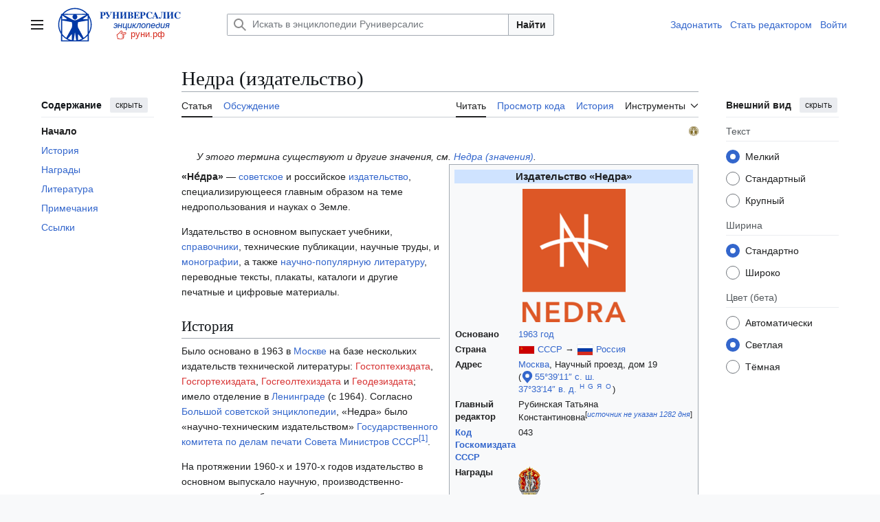

--- FILE ---
content_type: text/html; charset=UTF-8
request_url: https://xn--h1ajim.xn--p1ai/%D0%9D%D0%B5%D0%B4%D1%80%D0%B0_(%D0%B8%D0%B7%D0%B4%D0%B0%D1%82%D0%B5%D0%BB%D1%8C%D1%81%D1%82%D0%B2%D0%BE)
body_size: 18838
content:
<!DOCTYPE html>
<html class="client-nojs vector-feature-language-in-header-enabled vector-feature-language-in-main-page-header-disabled vector-feature-sticky-header-disabled vector-feature-page-tools-pinned-disabled vector-feature-toc-pinned-clientpref-1 vector-feature-main-menu-pinned-disabled vector-feature-limited-width-clientpref-1 vector-feature-limited-width-content-enabled vector-feature-custom-font-size-clientpref-0 vector-feature-appearance-pinned-clientpref-1 vector-feature-night-mode-enabled skin-theme-clientpref-day vector-toc-available" lang="ru" dir="ltr">
<head>
<meta charset="UTF-8">
<title>Недра (издательство) — Энциклопедия Руниверсалис</title>
<script>(function(){var className="client-js vector-feature-language-in-header-enabled vector-feature-language-in-main-page-header-disabled vector-feature-sticky-header-disabled vector-feature-page-tools-pinned-disabled vector-feature-toc-pinned-clientpref-1 vector-feature-main-menu-pinned-disabled vector-feature-limited-width-clientpref-1 vector-feature-limited-width-content-enabled vector-feature-custom-font-size-clientpref-0 vector-feature-appearance-pinned-clientpref-1 vector-feature-night-mode-enabled skin-theme-clientpref-day vector-toc-available";var cookie=document.cookie.match(/(?:^|; )runi_090922_mwsk_mwclientpreferences=([^;]+)/);if(cookie){cookie[1].split('%2C').forEach(function(pref){className=className.replace(new RegExp('(^| )'+pref.replace(/-clientpref-\w+$|[^\w-]+/g,'')+'-clientpref-\\w+( |$)'),'$1'+pref+'$2');});}document.documentElement.className=className;}());RLCONF={"wgBreakFrames":false,"wgSeparatorTransformTable":[",\t."," \t,"],"wgDigitTransformTable":["",""],"wgDefaultDateFormat":"dmy","wgMonthNames":["","январь","февраль","март","апрель","май","июнь","июль","август","сентябрь","октябрь","ноябрь","декабрь"],"wgRequestId":"dcb03b11fdf714ae90f5b91a","wgCanonicalNamespace":"","wgCanonicalSpecialPageName":false,"wgNamespaceNumber":0,"wgPageName":"Недра_(издательство)","wgTitle":"Недра (издательство)","wgCurRevisionId":3167284,"wgRevisionId":3167284,"wgArticleId":3057730,"wgIsArticle":true,"wgIsRedirect":false,"wgAction":"view","wgUserName":null,"wgUserGroups":["*"],"wgCategories":["Руниверсалис:Cite web (не указан язык)","Руниверсалис:Нет источников с июля 2022","Руниверсалис:Статьи с утверждениями без источников более 14 дней","Руниверсалис:Статьи с текстом из источников со свободной лицензией","Руниверсалис:Статьи начального уровня","Страницы, использующие расширение Kartographer","Организации, награждённые орденом «Знак Почёта»","Издательства, основанные в 1963 году","Издательства СССР","Издательства России","Издатели научной литературы"],"wgPageViewLanguage":"ru","wgPageContentLanguage":"ru","wgPageContentModel":"wikitext","wgRelevantPageName":"Недра_(издательство)","wgRelevantArticleId":3057730,"wgIsProbablyEditable":false,"wgRelevantPageIsProbablyEditable":false,"wgRestrictionEdit":[],"wgRestrictionMove":[],"wgVisualEditor":{"pageLanguageCode":"ru","pageLanguageDir":"ltr","pageVariantFallbacks":"ru"},"wgCiteReferencePreviewsActive":true,"wgMediaViewerOnClick":true,"wgMediaViewerEnabledByDefault":true,"wgMFDisplayWikibaseDescriptions":{"search":false,"watchlist":false,"tagline":false},"wgPopupsFlags":0,"wgEditSubmitButtonLabelPublish":false,"wgCheckUserClientHintsHeadersJsApi":["architecture","bitness","brands","fullVersionList","mobile","model","platform","platformVersion"],"wgSmjUseCdn":true,"wgSmjUseChem":true,"wgSmjDisplayMath":[],"wgSmjExtraInlineMath":[],"wgSmjScale":1,"wgSmjEnableMenu":true,"wgSmjDisplayAlign":"left"};
RLSTATE={"ext.gadget.common-site":"ready","ext.gadget.darkModeFixes":"ready","site.styles":"ready","user.styles":"ready","user":"ready","user.options":"loading","ext.kartographer.style":"ready","ext.cite.styles":"ready","skins.vector.search.codex.styles":"ready","skins.vector.styles":"ready","skins.vector.icons":"ready","ext.visualEditor.desktopArticleTarget.noscript":"ready"};RLPAGEMODULES=["ext.kartographer.link","ext.cite.ux-enhancements","site","mediawiki.page.ready","mediawiki.toc","skins.vector.js","ext.visualEditor.desktopArticleTarget.init","ext.visualEditor.targetLoader","ext.gadget.collapserefs","ext.gadget.edittop","mmv.bootstrap","ext.checkUser.clientHints","ext.popups","ext.SimpleMathJax"];</script>
<script>(RLQ=window.RLQ||[]).push(function(){mw.loader.impl(function(){return["user.options@12s5i",function($,jQuery,require,module){mw.user.tokens.set({"patrolToken":"+\\","watchToken":"+\\","csrfToken":"+\\"});
}];});});</script>
<link rel="stylesheet" href="/load.php?lang=ru&amp;modules=ext.cite.styles%7Cext.kartographer.style%7Cext.visualEditor.desktopArticleTarget.noscript%7Cskins.vector.icons%2Cstyles%7Cskins.vector.search.codex.styles&amp;only=styles&amp;skin=vector-2022">
<script async="" src="/load.php?lang=ru&amp;modules=startup&amp;only=scripts&amp;raw=1&amp;skin=vector-2022"></script>
<meta name="ResourceLoaderDynamicStyles" content="">
<link rel="stylesheet" href="/load.php?lang=ru&amp;modules=ext.gadget.common-site%2CdarkModeFixes&amp;only=styles&amp;skin=vector-2022">
<link rel="stylesheet" href="/load.php?lang=ru&amp;modules=site.styles&amp;only=styles&amp;skin=vector-2022">
<meta name="generator" content="MediaWiki 1.43.6">
<meta name="robots" content="max-image-preview:standard">
<meta name="format-detection" content="telephone=no">
<meta property="og:image" content="https://cdn.xn--h1ajim.xn--p1ai/images/5/56/Nedra-publiching-en.png">
<meta property="og:image:width" content="1200">
<meta property="og:image:height" content="1553">
<meta property="og:image" content="https://cdn.xn--h1ajim.xn--p1ai/images/5/56/Nedra-publiching-en.png">
<meta property="og:image:width" content="800">
<meta property="og:image:height" content="1035">
<meta property="og:image:width" content="640">
<meta property="og:image:height" content="828">
<meta name="twitter:card" content="summary_large_image">
<meta name="viewport" content="width=1120">
<link rel="icon" href="/favicon.svg">
<link rel="search" type="application/opensearchdescription+xml" href="/rest.php/v1/search" title="Руниверсалис (ru)">
<link rel="EditURI" type="application/rsd+xml" href="https://xn--h1ajim.xn--p1ai/api.php?action=rsd">
<link rel="license" href="/%D0%A0%D1%83%D0%BD%D0%B8%D0%B2%D0%B5%D1%80%D1%81%D0%B0%D0%BB%D0%B8%D1%81:%D0%A2%D0%B5%D0%BA%D1%81%D1%82_%D0%BB%D0%B8%D1%86%D0%B5%D0%BD%D0%B7%D0%B8%D0%B8_Creative_Commons_Attribution-ShareAlike_3.0_Unported">
<link rel="alternate" type="application/atom+xml" title="Руниверсалис — Atom-лента" href="/index.php?title=%D0%A1%D0%BB%D1%83%D0%B6%D0%B5%D0%B1%D0%BD%D0%B0%D1%8F:%D0%A1%D0%B2%D0%B5%D0%B6%D0%B8%D0%B5_%D0%BF%D1%80%D0%B0%D0%B2%D0%BA%D0%B8&amp;feed=atom">
<meta property="og:title" content="Недра (издательство)">
<meta property="og:site_name" content="Руниверсалис">
<meta property="og:url" content="https://xn--h1ajim.xn--p1ai/%D0%9D%D0%B5%D0%B4%D1%80%D0%B0_(%D0%B8%D0%B7%D0%B4%D0%B0%D1%82%D0%B5%D0%BB%D1%8C%D1%81%D1%82%D0%B2%D0%BE)">
<meta property="article:modified_time" content="2022-11-03T10:08:40Z">
<meta property="article:published_time" content="2022-11-03T10:08:40Z">
<script type="application/ld+json">{"@context":"http:\/\/schema.org","@type":"Article","name":"\u041d\u0435\u0434\u0440\u0430 (\u0438\u0437\u0434\u0430\u0442\u0435\u043b\u044c\u0441\u0442\u0432\u043e) \u2014 \u042d\u043d\u0446\u0438\u043a\u043b\u043e\u043f\u0435\u0434\u0438\u044f \u0420\u0443\u043d\u0438\u0432\u0435\u0440\u0441\u0430\u043b\u0438\u0441","headline":"\u041d\u0435\u0434\u0440\u0430 (\u0438\u0437\u0434\u0430\u0442\u0435\u043b\u044c\u0441\u0442\u0432\u043e) \u2014 \u042d\u043d\u0446\u0438\u043a\u043b\u043e\u043f\u0435\u0434\u0438\u044f \u0420\u0443\u043d\u0438\u0432\u0435\u0440\u0441\u0430\u043b\u0438\u0441","mainEntityOfPage":"\u041d\u0435\u0434\u0440\u0430 (\u0438\u0437\u0434\u0430\u0442\u0435\u043b\u044c\u0441\u0442\u0432\u043e)","identifier":"https:\/\/xn--h1ajim.xn--p1ai\/%D0%9D%D0%B5%D0%B4%D1%80%D0%B0_(%D0%B8%D0%B7%D0%B4%D0%B0%D1%82%D0%B5%D0%BB%D1%8C%D1%81%D1%82%D0%B2%D0%BE)","url":"https:\/\/xn--h1ajim.xn--p1ai\/%D0%9D%D0%B5%D0%B4%D1%80%D0%B0_(%D0%B8%D0%B7%D0%B4%D0%B0%D1%82%D0%B5%D0%BB%D1%8C%D1%81%D1%82%D0%B2%D0%BE)","dateModified":"2022-11-03T10:08:40Z","datePublished":"2022-11-03T10:08:40Z","image":{"@type":"ImageObject","url":"https:\/\/xn--h1ajim.xn--p1ai\/resources\/assets\/logo-1x-135px.png"},"author":{"@type":"Organization","name":"\u0420\u0443\u043d\u0438\u0432\u0435\u0440\u0441\u0430\u043b\u0438\u0441","url":"https:\/\/xn--h1ajim.xn--p1ai","logo":{"@type":"ImageObject","url":"https:\/\/xn--h1ajim.xn--p1ai\/resources\/assets\/logo-1x-135px.png","caption":"\u0420\u0443\u043d\u0438\u0432\u0435\u0440\u0441\u0430\u043b\u0438\u0441"}},"publisher":{"@type":"Organization","name":"\u0420\u0443\u043d\u0438\u0432\u0435\u0440\u0441\u0430\u043b\u0438\u0441","url":"https:\/\/xn--h1ajim.xn--p1ai","logo":{"@type":"ImageObject","url":"https:\/\/xn--h1ajim.xn--p1ai\/resources\/assets\/logo-1x-135px.png","caption":"\u0420\u0443\u043d\u0438\u0432\u0435\u0440\u0441\u0430\u043b\u0438\u0441"}},"potentialAction":{"@type":"SearchAction","target":"https:\/\/xn--h1ajim.xn--p1ai\/index.php?title=%D0%A1%D0%BB%D1%83%D0%B6%D0%B5%D0%B1%D0%BD%D0%B0%D1%8F:Search&search={search_term}","query-input":"required name=search_term"}}</script>
</head>
<body class="skin--responsive skin-vector skin-vector-search-vue mediawiki ltr sitedir-ltr mw-hide-empty-elt ns-0 ns-subject page-Недра_издательство rootpage-Недра_издательство skin-vector-2022 action-view"><a class="mw-jump-link" href="#bodyContent">Перейти к содержанию</a>
<div class="vector-header-container">
	<header class="vector-header mw-header">
		<div class="vector-header-start">
			<nav class="vector-main-menu-landmark" aria-label="Сайт">
				
<div id="vector-main-menu-dropdown" class="vector-dropdown vector-main-menu-dropdown vector-button-flush-left vector-button-flush-right"  >
	<input type="checkbox" id="vector-main-menu-dropdown-checkbox" role="button" aria-haspopup="true" data-event-name="ui.dropdown-vector-main-menu-dropdown" class="vector-dropdown-checkbox "  aria-label="Главное меню"  >
	<label id="vector-main-menu-dropdown-label" for="vector-main-menu-dropdown-checkbox" class="vector-dropdown-label cdx-button cdx-button--fake-button cdx-button--fake-button--enabled cdx-button--weight-quiet cdx-button--icon-only " aria-hidden="true"  ><span class="vector-icon mw-ui-icon-menu mw-ui-icon-wikimedia-menu"></span>

<span class="vector-dropdown-label-text">Главное меню</span>
	</label>
	<div class="vector-dropdown-content">


				<div id="vector-main-menu-unpinned-container" class="vector-unpinned-container">
		
<div id="vector-main-menu" class="vector-main-menu vector-pinnable-element">
	<div
	class="vector-pinnable-header vector-main-menu-pinnable-header vector-pinnable-header-unpinned"
	data-feature-name="main-menu-pinned"
	data-pinnable-element-id="vector-main-menu"
	data-pinned-container-id="vector-main-menu-pinned-container"
	data-unpinned-container-id="vector-main-menu-unpinned-container"
>
	<div class="vector-pinnable-header-label">Главное меню</div>
	<button class="vector-pinnable-header-toggle-button vector-pinnable-header-pin-button" data-event-name="pinnable-header.vector-main-menu.pin">переместить в боковую панель</button>
	<button class="vector-pinnable-header-toggle-button vector-pinnable-header-unpin-button" data-event-name="pinnable-header.vector-main-menu.unpin">скрыть</button>
</div>

	
<div id="p-navigation" class="vector-menu mw-portlet mw-portlet-navigation"  >
	<div class="vector-menu-heading">
		Навигация
	</div>
	<div class="vector-menu-content">
		
		<ul class="vector-menu-content-list">
			
			<li id="n-mainpage-description" class="mw-list-item"><a href="/%D0%97%D0%B0%D0%B3%D0%BB%D0%B0%D0%B2%D0%BD%D0%B0%D1%8F_%D1%81%D1%82%D1%80%D0%B0%D0%BD%D0%B8%D1%86%D0%B0" title="Перейти на заглавную страницу [z]" accesskey="z"><span>Заглавная страница</span></a></li><li id="n-Пантеон" class="mw-list-item"><a href="/%D0%A0%D1%83%D0%BD%D0%B8%D0%B2%D0%B5%D1%80%D1%81%D0%B0%D0%BB%D0%B8%D1%81:%D0%9F%D0%B0%D0%BD%D1%82%D0%B5%D0%BE%D0%BD"><span>Пантеон</span></a></li><li id="n-recentchanges" class="mw-list-item"><a href="/%D0%A1%D0%BB%D1%83%D0%B6%D0%B5%D0%B1%D0%BD%D0%B0%D1%8F:%D0%A1%D0%B2%D0%B5%D0%B6%D0%B8%D0%B5_%D0%BF%D1%80%D0%B0%D0%B2%D0%BA%D0%B8" title="Список последних изменений [r]" accesskey="r"><span>Свежие правки</span></a></li><li id="n-Новые-страницы" class="mw-list-item"><a href="/%D0%A1%D0%BB%D1%83%D0%B6%D0%B5%D0%B1%D0%BD%D0%B0%D1%8F:%D0%9D%D0%BE%D0%B2%D1%8B%D0%B5_%D1%81%D1%82%D1%80%D0%B0%D0%BD%D0%B8%D1%86%D1%8B"><span>Новые страницы</span></a></li><li id="n-randompage" class="mw-list-item"><a href="/%D0%A1%D0%BB%D1%83%D0%B6%D0%B5%D0%B1%D0%BD%D0%B0%D1%8F:%D0%A1%D0%BB%D1%83%D1%87%D0%B0%D0%B9%D0%BD%D0%B0%D1%8F_%D1%81%D1%82%D1%80%D0%B0%D0%BD%D0%B8%D1%86%D0%B0" title="Посмотреть случайно выбранную страницу [x]" accesskey="x"><span>Случайная страница</span></a></li><li id="n-Форум" class="mw-list-item"><a href="/%D0%A0%D1%83%D0%BD%D0%B8%D0%B2%D0%B5%D1%80%D1%81%D0%B0%D0%BB%D0%B8%D1%81:%D0%A4%D0%BE%D1%80%D1%83%D0%BC"><span>Форум</span></a></li><li id="n-Стать-редактором-Руни" class="mw-list-item"><a href="/%D0%A0%D1%83%D0%BD%D0%B8%D0%B2%D0%B5%D1%80%D1%81%D0%B0%D0%BB%D0%B8%D1%81:%D0%A0%D0%95%D0%94"><span>Стать редактором Руни</span></a></li>
		</ul>
		
	</div>
</div>

	
	
<div id="p-Сообщить_об_ошибке/нарушении:" class="vector-menu mw-portlet mw-portlet-Сообщить_об_ошибке_нарушении"  >
	<div class="vector-menu-heading">
		Сообщить об ошибке/нарушении:
	</div>
	<div class="vector-menu-content">
		
		<ul class="vector-menu-content-list">
			
			<li id="n-Через-Телеграм" class="mw-list-item"><a href="https://t.me/runireport" rel="nofollow"><span>Через Телеграм</span></a></li><li id="n-Электронной-почтой" class="mw-list-item"><a href="mailto:runireport@ya.ru" rel="nofollow"><span>Электронной почтой</span></a></li><li id="n-Через-VK-чат" class="mw-list-item"><a href="https://vk.me/join/_pS1WCEzi2q5ZZBzQxHm0Lhq0_ecPoKa1DE=" rel="nofollow"><span>Через VK-чат</span></a></li>
		</ul>
		
	</div>
</div>

<div id="p-Поддержать_Руниверсалис:" class="vector-menu mw-portlet mw-portlet-Поддержать_Руниверсалис"  >
	<div class="vector-menu-heading">
		Поддержать Руниверсалис:
	</div>
	<div class="vector-menu-content">
		
		<ul class="vector-menu-content-list">
			
			<li id="n-Подарком-через-Юmoney" class="mw-list-item"><a href="https://yoomoney.ru/to/410018838823167" rel="nofollow"><span>Подарком через Юmoney</span></a></li>
		</ul>
		
	</div>
</div>

<div id="p-Руни_в_соцсетях:" class="vector-menu mw-portlet mw-portlet-Руни_в_соцсетях"  >
	<div class="vector-menu-heading">
		Руни в соцсетях:
	</div>
	<div class="vector-menu-content">
		
		<ul class="vector-menu-content-list">
			
			<li id="n-Телеграм" class="mw-list-item"><a href="https://t.me/runiversalis" rel="nofollow"><span>Телеграм</span></a></li><li id="n-ВКонтакте" class="mw-list-item"><a href="https://vk.com/runiversalis" rel="nofollow"><span>ВКонтакте</span></a></li><li id="n-Одноклассники" class="mw-list-item"><a href="https://ok.ru/group/70000005336931" rel="nofollow"><span>Одноклассники</span></a></li><li id="n-Дзен" class="mw-list-item"><a href="https://zen.yandex.ru/runiversalis" rel="nofollow"><span>Дзен</span></a></li>
		</ul>
		
	</div>
</div>

<div id="p-In_English:" class="vector-menu mw-portlet mw-portlet-In_English"  >
	<div class="vector-menu-heading">
		In English:
	</div>
	<div class="vector-menu-content">
		
		<ul class="vector-menu-content-list">
			
			<li id="n-Runiversalis" class="mw-list-item"><a href="https://runiversalis.ru" rel="nofollow"><span>Runiversalis</span></a></li>
		</ul>
		
	</div>
</div>

</div>

				</div>

	</div>
</div>

		</nav>
			
<a href="/%D0%97%D0%B0%D0%B3%D0%BB%D0%B0%D0%B2%D0%BD%D0%B0%D1%8F_%D1%81%D1%82%D1%80%D0%B0%D0%BD%D0%B8%D1%86%D0%B0" class="mw-logo">
	<img class="mw-logo-icon" src="/resources/assets/logo-icon-100px.svg" alt="" aria-hidden="true" height="50" width="50">
	<span class="mw-logo-container skin-invert">
		<img class="mw-logo-wordmark" alt="Руниверсалис" src="/resources/assets/wordmark.svg" style="width: 7.75em; height: 1.25em;">
		<img class="mw-logo-tagline" alt="" src="/resources/assets/tagline.svg" width="124" height="30" style="width: 7.75em; height: 1.875em;">
	</span>
</a>

		</div>
		<div class="vector-header-end">
			
<div id="p-search" role="search" class="vector-search-box-vue  vector-search-box-collapses vector-search-box-show-thumbnail vector-search-box-auto-expand-width vector-search-box">
	<a href="/%D0%A1%D0%BB%D1%83%D0%B6%D0%B5%D0%B1%D0%BD%D0%B0%D1%8F:%D0%9F%D0%BE%D0%B8%D1%81%D0%BA" class="cdx-button cdx-button--fake-button cdx-button--fake-button--enabled cdx-button--weight-quiet cdx-button--icon-only search-toggle" title="Искать в Руниверсалис [f]" accesskey="f"><span class="vector-icon mw-ui-icon-search mw-ui-icon-wikimedia-search"></span>

<span>Поиск</span>
	</a>
	<div class="vector-typeahead-search-container">
		<div class="cdx-typeahead-search cdx-typeahead-search--show-thumbnail cdx-typeahead-search--auto-expand-width">
			<form action="/index.php" id="searchform" class="cdx-search-input cdx-search-input--has-end-button">
				<div id="simpleSearch" class="cdx-search-input__input-wrapper"  data-search-loc="header-moved">
					<div class="cdx-text-input cdx-text-input--has-start-icon">
						<input
							class="cdx-text-input__input"
							 type="search" name="search" placeholder="Искать в энциклопедии Руниверсалис" aria-label="Искать в энциклопедии Руниверсалис" autocapitalize="sentences" title="Искать в Руниверсалис [f]" accesskey="f" id="searchInput"
							>
						<span class="cdx-text-input__icon cdx-text-input__start-icon"></span>
					</div>
					<input type="hidden" name="title" value="Служебная:Поиск">
				</div>
				<button class="cdx-button cdx-search-input__end-button">Найти</button>
			</form>
		</div>
	</div>
</div>

			<nav class="vector-user-links vector-user-links-wide" aria-label="Персональные инструменты">
	<div class="vector-user-links-main">
	
<div id="p-vector-user-menu-preferences" class="vector-menu mw-portlet emptyPortlet"  >
	<div class="vector-menu-content">
		
		<ul class="vector-menu-content-list">
			
			
		</ul>
		
	</div>
</div>

	
<div id="p-vector-user-menu-userpage" class="vector-menu mw-portlet emptyPortlet"  >
	<div class="vector-menu-content">
		
		<ul class="vector-menu-content-list">
			
			
		</ul>
		
	</div>
</div>

	<nav class="vector-appearance-landmark" aria-label="Внешний вид">
		
<div id="vector-appearance-dropdown" class="vector-dropdown "  title="Измените внешний вид страницы, размер, ширину и цвет шрифта." >
	<input type="checkbox" id="vector-appearance-dropdown-checkbox" role="button" aria-haspopup="true" data-event-name="ui.dropdown-vector-appearance-dropdown" class="vector-dropdown-checkbox "  aria-label="Внешний вид"  >
	<label id="vector-appearance-dropdown-label" for="vector-appearance-dropdown-checkbox" class="vector-dropdown-label cdx-button cdx-button--fake-button cdx-button--fake-button--enabled cdx-button--weight-quiet cdx-button--icon-only " aria-hidden="true"  ><span class="vector-icon mw-ui-icon-appearance mw-ui-icon-wikimedia-appearance"></span>

<span class="vector-dropdown-label-text">Внешний вид</span>
	</label>
	<div class="vector-dropdown-content">


			<div id="vector-appearance-unpinned-container" class="vector-unpinned-container">
				
			</div>
		
	</div>
</div>

	</nav>
	
<div id="p-vector-user-menu-notifications" class="vector-menu mw-portlet emptyPortlet"  >
	<div class="vector-menu-content">
		
		<ul class="vector-menu-content-list">
			
			
		</ul>
		
	</div>
</div>

	
<div id="p-vector-user-menu-overflow" class="vector-menu mw-portlet"  >
	<div class="vector-menu-content">
		
		<ul class="vector-menu-content-list">
			<li id="pt-login-2" class="user-links-collapsible-item mw-list-item user-links-collapsible-item"><a data-mw="interface" href="/index.php?title=%D0%A1%D0%BB%D1%83%D0%B6%D0%B5%D0%B1%D0%BD%D0%B0%D1%8F:%D0%92%D1%85%D0%BE%D0%B4&amp;returnto=%D0%9D%D0%B5%D0%B4%D1%80%D0%B0+%28%D0%B8%D0%B7%D0%B4%D0%B0%D1%82%D0%B5%D0%BB%D1%8C%D1%81%D1%82%D0%B2%D0%BE%29" title="Здесь можно зарегистрироваться в системе, но это необязательно. [o]" accesskey="o" class=""><span>Войти</span></a>
</li>

			
		</ul>
		
	</div>
</div>

	</div>
	
<div id="vector-user-links-dropdown" class="vector-dropdown vector-user-menu vector-button-flush-right vector-user-menu-logged-out user-links-collapsible-item"  title="Больше возможностей" >
	<input type="checkbox" id="vector-user-links-dropdown-checkbox" role="button" aria-haspopup="true" data-event-name="ui.dropdown-vector-user-links-dropdown" class="vector-dropdown-checkbox "  aria-label="Персональные инструменты"  >
	<label id="vector-user-links-dropdown-label" for="vector-user-links-dropdown-checkbox" class="vector-dropdown-label cdx-button cdx-button--fake-button cdx-button--fake-button--enabled cdx-button--weight-quiet cdx-button--icon-only " aria-hidden="true"  ><span class="vector-icon mw-ui-icon-ellipsis mw-ui-icon-wikimedia-ellipsis"></span>

<span class="vector-dropdown-label-text">Персональные инструменты</span>
	</label>
	<div class="vector-dropdown-content">


		
<div id="p-personal" class="vector-menu mw-portlet mw-portlet-personal user-links-collapsible-item"  title="Пользовательское меню" >
	<div class="vector-menu-content">
		
		<ul class="vector-menu-content-list">
			
			<li id="pt-login" class="user-links-collapsible-item mw-list-item"><a href="/index.php?title=%D0%A1%D0%BB%D1%83%D0%B6%D0%B5%D0%B1%D0%BD%D0%B0%D1%8F:%D0%92%D1%85%D0%BE%D0%B4&amp;returnto=%D0%9D%D0%B5%D0%B4%D1%80%D0%B0+%28%D0%B8%D0%B7%D0%B4%D0%B0%D1%82%D0%B5%D0%BB%D1%8C%D1%81%D1%82%D0%B2%D0%BE%29" title="Здесь можно зарегистрироваться в системе, но это необязательно. [o]" accesskey="o"><span class="vector-icon mw-ui-icon-logIn mw-ui-icon-wikimedia-logIn"></span> <span>Войти</span></a></li>
		</ul>
		
	</div>
</div>

	
	</div>
</div>

</nav>

		</div>
	</header>
</div>
<div class="mw-page-container">
	<div class="mw-page-container-inner">
		<div class="vector-sitenotice-container">
			<div id="siteNotice"></div>
		</div>
		<div class="vector-column-start">
			<div class="vector-main-menu-container">
		<div id="mw-navigation">
			<nav id="mw-panel" class="vector-main-menu-landmark" aria-label="Сайт">
				<div id="vector-main-menu-pinned-container" class="vector-pinned-container">
				
				</div>
		</nav>
		</div>
	</div>
	<div class="vector-sticky-pinned-container">
				<nav id="mw-panel-toc" aria-label="Содержание" data-event-name="ui.sidebar-toc" class="mw-table-of-contents-container vector-toc-landmark">
					<div id="vector-toc-pinned-container" class="vector-pinned-container">
					<div id="vector-toc" class="vector-toc vector-pinnable-element">
	<div
	class="vector-pinnable-header vector-toc-pinnable-header vector-pinnable-header-pinned"
	data-feature-name="toc-pinned"
	data-pinnable-element-id="vector-toc"
	
	
>
	<h2 class="vector-pinnable-header-label">Содержание</h2>
	<button class="vector-pinnable-header-toggle-button vector-pinnable-header-pin-button" data-event-name="pinnable-header.vector-toc.pin">переместить в боковую панель</button>
	<button class="vector-pinnable-header-toggle-button vector-pinnable-header-unpin-button" data-event-name="pinnable-header.vector-toc.unpin">скрыть</button>
</div>


	<ul class="vector-toc-contents" id="mw-panel-toc-list">
		<li id="toc-mw-content-text"
			class="vector-toc-list-item vector-toc-level-1">
			<a href="#" class="vector-toc-link">
				<div class="vector-toc-text">Начало</div>
			</a>
		</li>
		<li id="toc-История"
		class="vector-toc-list-item vector-toc-level-1 vector-toc-list-item-expanded">
		<a class="vector-toc-link" href="#История">
			<div class="vector-toc-text">
				<span class="vector-toc-numb">1</span>
				<span>История</span>
			</div>
		</a>
		
		<ul id="toc-История-sublist" class="vector-toc-list">
		</ul>
	</li>
	<li id="toc-Награды"
		class="vector-toc-list-item vector-toc-level-1 vector-toc-list-item-expanded">
		<a class="vector-toc-link" href="#Награды">
			<div class="vector-toc-text">
				<span class="vector-toc-numb">2</span>
				<span>Награды</span>
			</div>
		</a>
		
		<ul id="toc-Награды-sublist" class="vector-toc-list">
		</ul>
	</li>
	<li id="toc-Литература"
		class="vector-toc-list-item vector-toc-level-1 vector-toc-list-item-expanded">
		<a class="vector-toc-link" href="#Литература">
			<div class="vector-toc-text">
				<span class="vector-toc-numb">3</span>
				<span>Литература</span>
			</div>
		</a>
		
		<ul id="toc-Литература-sublist" class="vector-toc-list">
		</ul>
	</li>
	<li id="toc-Примечания"
		class="vector-toc-list-item vector-toc-level-1 vector-toc-list-item-expanded">
		<a class="vector-toc-link" href="#Примечания">
			<div class="vector-toc-text">
				<span class="vector-toc-numb">4</span>
				<span>Примечания</span>
			</div>
		</a>
		
		<ul id="toc-Примечания-sublist" class="vector-toc-list">
		</ul>
	</li>
	<li id="toc-Ссылки"
		class="vector-toc-list-item vector-toc-level-1 vector-toc-list-item-expanded">
		<a class="vector-toc-link" href="#Ссылки">
			<div class="vector-toc-text">
				<span class="vector-toc-numb">5</span>
				<span>Ссылки</span>
			</div>
		</a>
		
		<ul id="toc-Ссылки-sublist" class="vector-toc-list">
		</ul>
	</li>
</ul>
</div>

					</div>
		</nav>
			</div>
		</div>
		<div class="mw-content-container">
			<main id="content" class="mw-body">
				<header class="mw-body-header vector-page-titlebar">
					<nav aria-label="Содержание" class="vector-toc-landmark">
						
<div id="vector-page-titlebar-toc" class="vector-dropdown vector-page-titlebar-toc vector-button-flush-left"  >
	<input type="checkbox" id="vector-page-titlebar-toc-checkbox" role="button" aria-haspopup="true" data-event-name="ui.dropdown-vector-page-titlebar-toc" class="vector-dropdown-checkbox "  aria-label="Отобразить/Скрыть содержание"  >
	<label id="vector-page-titlebar-toc-label" for="vector-page-titlebar-toc-checkbox" class="vector-dropdown-label cdx-button cdx-button--fake-button cdx-button--fake-button--enabled cdx-button--weight-quiet cdx-button--icon-only " aria-hidden="true"  ><span class="vector-icon mw-ui-icon-listBullet mw-ui-icon-wikimedia-listBullet"></span>

<span class="vector-dropdown-label-text">Отобразить/Скрыть содержание</span>
	</label>
	<div class="vector-dropdown-content">


							<div id="vector-page-titlebar-toc-unpinned-container" class="vector-unpinned-container">
			</div>
		
	</div>
</div>

					</nav>
					<h1 id="firstHeading" class="firstHeading mw-first-heading"><span class="mw-page-title-main">Недра (издательство)</span></h1>
				</header>
				<div class="vector-page-toolbar">
					<div class="vector-page-toolbar-container">
						<div id="left-navigation">
							<nav aria-label="Пространства имён">
								
<div id="p-associated-pages" class="vector-menu vector-menu-tabs mw-portlet mw-portlet-associated-pages"  >
	<div class="vector-menu-content">
		
		<ul class="vector-menu-content-list">
			
			<li id="ca-nstab-main" class="selected vector-tab-noicon mw-list-item"><a href="/%D0%9D%D0%B5%D0%B4%D1%80%D0%B0_(%D0%B8%D0%B7%D0%B4%D0%B0%D1%82%D0%B5%D0%BB%D1%8C%D1%81%D1%82%D0%B2%D0%BE)" title="Просмотреть контентную страницу [c]" accesskey="c"><span>Статья</span></a></li><li id="ca-talk" class="vector-tab-noicon mw-list-item"><a href="/%D0%9E%D0%B1%D1%81%D1%83%D0%B6%D0%B4%D0%B5%D0%BD%D0%B8%D0%B5:%D0%9D%D0%B5%D0%B4%D1%80%D0%B0_(%D0%B8%D0%B7%D0%B4%D0%B0%D1%82%D0%B5%D0%BB%D1%8C%D1%81%D1%82%D0%B2%D0%BE)" rel="discussion" title="Обсуждение основной страницы [t]" accesskey="t"><span>Обсуждение</span></a></li>
		</ul>
		
	</div>
</div>

								
<div id="vector-variants-dropdown" class="vector-dropdown emptyPortlet"  >
	<input type="checkbox" id="vector-variants-dropdown-checkbox" role="button" aria-haspopup="true" data-event-name="ui.dropdown-vector-variants-dropdown" class="vector-dropdown-checkbox " aria-label="Изменить вариант языка"   >
	<label id="vector-variants-dropdown-label" for="vector-variants-dropdown-checkbox" class="vector-dropdown-label cdx-button cdx-button--fake-button cdx-button--fake-button--enabled cdx-button--weight-quiet" aria-hidden="true"  ><span class="vector-dropdown-label-text">русский</span>
	</label>
	<div class="vector-dropdown-content">


					
<div id="p-variants" class="vector-menu mw-portlet mw-portlet-variants emptyPortlet"  >
	<div class="vector-menu-content">
		
		<ul class="vector-menu-content-list">
			
			
		</ul>
		
	</div>
</div>

				
	</div>
</div>

							</nav>
						</div>
						<div id="right-navigation" class="vector-collapsible">
							<nav aria-label="Просмотры">
								
<div id="p-views" class="vector-menu vector-menu-tabs mw-portlet mw-portlet-views"  >
	<div class="vector-menu-content">
		
		<ul class="vector-menu-content-list">
			
			<li id="ca-view" class="selected vector-tab-noicon mw-list-item"><a href="/%D0%9D%D0%B5%D0%B4%D1%80%D0%B0_(%D0%B8%D0%B7%D0%B4%D0%B0%D1%82%D0%B5%D0%BB%D1%8C%D1%81%D1%82%D0%B2%D0%BE)"><span>Читать</span></a></li><li id="ca-viewsource" class="vector-tab-noicon mw-list-item"><a href="/index.php?title=%D0%9D%D0%B5%D0%B4%D1%80%D0%B0_(%D0%B8%D0%B7%D0%B4%D0%B0%D1%82%D0%B5%D0%BB%D1%8C%D1%81%D1%82%D0%B2%D0%BE)&amp;action=edit" title="Эта страница защищена от изменений.&#10;Вы можете посмотреть её исходный текст. [e]" accesskey="e"><span>Просмотр кода</span></a></li><li id="ca-history" class="vector-tab-noicon mw-list-item"><a href="/index.php?title=%D0%9D%D0%B5%D0%B4%D1%80%D0%B0_(%D0%B8%D0%B7%D0%B4%D0%B0%D1%82%D0%B5%D0%BB%D1%8C%D1%81%D1%82%D0%B2%D0%BE)&amp;action=history" title="Журнал изменений страницы [h]" accesskey="h"><span>История</span></a></li>
		</ul>
		
	</div>
</div>

							</nav>
				
							<nav class="vector-page-tools-landmark" aria-label="Инструменты для страниц">
								
<div id="vector-page-tools-dropdown" class="vector-dropdown vector-page-tools-dropdown"  >
	<input type="checkbox" id="vector-page-tools-dropdown-checkbox" role="button" aria-haspopup="true" data-event-name="ui.dropdown-vector-page-tools-dropdown" class="vector-dropdown-checkbox "  aria-label="Инструменты"  >
	<label id="vector-page-tools-dropdown-label" for="vector-page-tools-dropdown-checkbox" class="vector-dropdown-label cdx-button cdx-button--fake-button cdx-button--fake-button--enabled cdx-button--weight-quiet" aria-hidden="true"  ><span class="vector-dropdown-label-text">Инструменты</span>
	</label>
	<div class="vector-dropdown-content">


									<div id="vector-page-tools-unpinned-container" class="vector-unpinned-container">
						
<div id="vector-page-tools" class="vector-page-tools vector-pinnable-element">
	<div
	class="vector-pinnable-header vector-page-tools-pinnable-header vector-pinnable-header-unpinned"
	data-feature-name="page-tools-pinned"
	data-pinnable-element-id="vector-page-tools"
	data-pinned-container-id="vector-page-tools-pinned-container"
	data-unpinned-container-id="vector-page-tools-unpinned-container"
>
	<div class="vector-pinnable-header-label">Инструменты</div>
	<button class="vector-pinnable-header-toggle-button vector-pinnable-header-pin-button" data-event-name="pinnable-header.vector-page-tools.pin">переместить в боковую панель</button>
	<button class="vector-pinnable-header-toggle-button vector-pinnable-header-unpin-button" data-event-name="pinnable-header.vector-page-tools.unpin">скрыть</button>
</div>

	
<div id="p-cactions" class="vector-menu mw-portlet mw-portlet-cactions emptyPortlet vector-has-collapsible-items"  title="Больше возможностей" >
	<div class="vector-menu-heading">
		Действия
	</div>
	<div class="vector-menu-content">
		
		<ul class="vector-menu-content-list">
			
			<li id="ca-more-view" class="selected vector-more-collapsible-item mw-list-item"><a href="/%D0%9D%D0%B5%D0%B4%D1%80%D0%B0_(%D0%B8%D0%B7%D0%B4%D0%B0%D1%82%D0%B5%D0%BB%D1%8C%D1%81%D1%82%D0%B2%D0%BE)"><span>Читать</span></a></li><li id="ca-more-viewsource" class="vector-more-collapsible-item mw-list-item"><a href="/index.php?title=%D0%9D%D0%B5%D0%B4%D1%80%D0%B0_(%D0%B8%D0%B7%D0%B4%D0%B0%D1%82%D0%B5%D0%BB%D1%8C%D1%81%D1%82%D0%B2%D0%BE)&amp;action=edit"><span>Просмотр кода</span></a></li><li id="ca-more-history" class="vector-more-collapsible-item mw-list-item"><a href="/index.php?title=%D0%9D%D0%B5%D0%B4%D1%80%D0%B0_(%D0%B8%D0%B7%D0%B4%D0%B0%D1%82%D0%B5%D0%BB%D1%8C%D1%81%D1%82%D0%B2%D0%BE)&amp;action=history"><span>История</span></a></li>
		</ul>
		
	</div>
</div>

<div id="p-tb" class="vector-menu mw-portlet mw-portlet-tb"  >
	<div class="vector-menu-heading">
		Общие
	</div>
	<div class="vector-menu-content">
		
		<ul class="vector-menu-content-list">
			
			<li id="t-whatlinkshere" class="mw-list-item"><a href="/%D0%A1%D0%BB%D1%83%D0%B6%D0%B5%D0%B1%D0%BD%D0%B0%D1%8F:%D0%A1%D1%81%D1%8B%D0%BB%D0%BA%D0%B8_%D1%81%D1%8E%D0%B4%D0%B0/%D0%9D%D0%B5%D0%B4%D1%80%D0%B0_(%D0%B8%D0%B7%D0%B4%D0%B0%D1%82%D0%B5%D0%BB%D1%8C%D1%81%D1%82%D0%B2%D0%BE)" title="Список всех страниц, ссылающихся на данную [j]" accesskey="j"><span>Ссылки сюда</span></a></li><li id="t-recentchangeslinked" class="mw-list-item"><a href="/%D0%A1%D0%BB%D1%83%D0%B6%D0%B5%D0%B1%D0%BD%D0%B0%D1%8F:%D0%A1%D0%B2%D1%8F%D0%B7%D0%B0%D0%BD%D0%BD%D1%8B%D0%B5_%D0%BF%D1%80%D0%B0%D0%B2%D0%BA%D0%B8/%D0%9D%D0%B5%D0%B4%D1%80%D0%B0_(%D0%B8%D0%B7%D0%B4%D0%B0%D1%82%D0%B5%D0%BB%D1%8C%D1%81%D1%82%D0%B2%D0%BE)" rel="nofollow" title="Последние изменения в страницах, на которые ссылается эта страница [k]" accesskey="k"><span>Связанные правки</span></a></li><li id="t-specialpages" class="mw-list-item"><a href="/%D0%A1%D0%BB%D1%83%D0%B6%D0%B5%D0%B1%D0%BD%D0%B0%D1%8F:%D0%A1%D0%BF%D0%B5%D1%86%D1%81%D1%82%D1%80%D0%B0%D0%BD%D0%B8%D1%86%D1%8B" title="Список служебных страниц [q]" accesskey="q"><span>Служебные страницы</span></a></li><li id="t-print" class="mw-list-item"><a href="javascript:print();" rel="alternate" title="Версия этой страницы для печати [p]" accesskey="p"><span>Версия для печати</span></a></li><li id="t-permalink" class="mw-list-item"><a href="/index.php?title=%D0%9D%D0%B5%D0%B4%D1%80%D0%B0_(%D0%B8%D0%B7%D0%B4%D0%B0%D1%82%D0%B5%D0%BB%D1%8C%D1%81%D1%82%D0%B2%D0%BE)&amp;oldid=3167284" title="Постоянная ссылка на эту версию страницы"><span>Постоянная ссылка</span></a></li><li id="t-info" class="mw-list-item"><a href="/index.php?title=%D0%9D%D0%B5%D0%B4%D1%80%D0%B0_(%D0%B8%D0%B7%D0%B4%D0%B0%D1%82%D0%B5%D0%BB%D1%8C%D1%81%D1%82%D0%B2%D0%BE)&amp;action=info" title="Подробнее об этой странице"><span>Сведения о странице</span></a></li>
		</ul>
		
	</div>
</div>

</div>

									</div>
				
	</div>
</div>

							</nav>
						</div>
					</div>
				</div>
				<div class="vector-column-end">
					<div class="vector-sticky-pinned-container">
						<nav class="vector-page-tools-landmark" aria-label="Инструменты для страниц">
							<div id="vector-page-tools-pinned-container" class="vector-pinned-container">
				
							</div>
		</nav>
						<nav class="vector-appearance-landmark" aria-label="Внешний вид">
							<div id="vector-appearance-pinned-container" class="vector-pinned-container">
				<div id="vector-appearance" class="vector-appearance vector-pinnable-element">
	<div
	class="vector-pinnable-header vector-appearance-pinnable-header vector-pinnable-header-pinned"
	data-feature-name="appearance-pinned"
	data-pinnable-element-id="vector-appearance"
	data-pinned-container-id="vector-appearance-pinned-container"
	data-unpinned-container-id="vector-appearance-unpinned-container"
>
	<div class="vector-pinnable-header-label">Внешний вид</div>
	<button class="vector-pinnable-header-toggle-button vector-pinnable-header-pin-button" data-event-name="pinnable-header.vector-appearance.pin">переместить в боковую панель</button>
	<button class="vector-pinnable-header-toggle-button vector-pinnable-header-unpin-button" data-event-name="pinnable-header.vector-appearance.unpin">скрыть</button>
</div>


</div>

							</div>
		</nav>
					</div>
				</div>
				<div id="bodyContent" class="vector-body" aria-labelledby="firstHeading" data-mw-ve-target-container>
					<div class="vector-body-before-content">
							<div class="mw-indicators">
		<div id="mw-indicator-fa" class="mw-indicator"><div class="mw-parser-output"><span typeof="mw:File"><a href="/%D0%A0%D1%83%D0%BD%D0%B8%D0%B2%D0%B5%D1%80%D1%81%D0%B0%D0%BB%D0%B8%D1%81:%D0%9A%D0%BB%D0%B0%D1%81%D1%81%D0%B8%D1%84%D0%B8%D0%BA%D0%B0%D1%86%D0%B8%D1%8F_%D1%81%D1%82%D0%B0%D1%82%D0%B5%D0%B9" title="Эта статья находится на начальном уровне проработки, в одной из её версий выборочно используется текст из источника, распространяемого под свободной лицензией"><img alt="Эта статья находится на начальном уровне проработки, в одной из её версий выборочно используется текст из источника, распространяемого под свободной лицензией" src="https://cdn.xn--h1ajim.xn--p1ai/images/thumb/4/4b/Vitruvian_man_khaki.png/14px-Vitruvian_man_khaki.png" decoding="async" width="14" height="14" class="mw-file-element" data-file-width="135" data-file-height="135" /></a></span></div></div>
		</div>

						<div id="siteSub" class="noprint">Материал из энциклопедии Руниверсалис</div>
					</div>
					<div id="contentSub"><div id="mw-content-subtitle"></div></div>
					
					
					<div id="mw-content-text" class="mw-body-content"><div class="mw-content-ltr mw-parser-output" lang="ru" dir="ltr"><div class="hatnote navigation-not-searchable noprint dabhide">У этого термина существуют и другие значения, см. <a href="/%D0%9D%D0%B5%D0%B4%D1%80%D0%B0_(%D0%B7%D0%BD%D0%B0%D1%87%D0%B5%D0%BD%D0%B8%D1%8F)" class="mw-disambig" title="Недра (значения)">Недра (значения)</a>.</div>
<table class="infobox infobox-19c5b30a6c4099dc" style="" data-name="Издательство"><tbody><tr><th colspan="2" scope="colgroup" class="infobox-above" style="">Издательство «Недра»</th></tr><tr><td colspan="2" class="infobox-image" style=""> <div style="margin-top:5px;margin-bottom:5px;"><span typeof="mw:File/Frameless"><a href="/%D0%A4%D0%B0%D0%B9%D0%BB:Nedra-publiching-en.png" class="mw-file-description"><img src="https://cdn.xn--h1ajim.xn--p1ai/images/thumb/5/56/Nedra-publiching-en.png/150px-Nedra-publiching-en.png" decoding="async" width="150" height="194" class="mw-file-element" data-file-width="194" data-file-height="251"></a></span></div> </td></tr>
<tr>
<th scope="row" class="plainlist">Основано</th>
<td class="plainlist">
<a href="/1963_%D0%B3%D0%BE%D0%B4" title="1963 год">1963 год</a></td>
</tr>
<tr>
<th scope="row" class="plainlist">Страна</th>
<td class="plainlist">
<span class="nowrap" data-sort-value="СССР"><span class="flagicon"><span class="mw-image-border" typeof="mw:File"><span><img alt="" src="https://cdn.xn--h1ajim.xn--p1ai/images/thumb/9/99/%D0%A4%D0%BB%D0%B0%D0%B3_%D0%A1%D0%A1%D0%A1%D0%A0.svg/22px-%D0%A4%D0%BB%D0%B0%D0%B3_%D0%A1%D0%A1%D0%A1%D0%A0.svg.png" decoding="async" width="22" height="11" class="mw-file-element" data-file-width="1200" data-file-height="600"></span></span></span>&nbsp;<a href="/%D0%A1%D0%BE%D1%8E%D0%B7_%D0%A1%D0%BE%D0%B2%D0%B5%D1%82%D1%81%D0%BA%D0%B8%D1%85_%D0%A1%D0%BE%D1%86%D0%B8%D0%B0%D0%BB%D0%B8%D1%81%D1%82%D0%B8%D1%87%D0%B5%D1%81%D0%BA%D0%B8%D1%85_%D0%A0%D0%B5%D1%81%D0%BF%D1%83%D0%B1%D0%BB%D0%B8%D0%BA" title="Союз Советских Социалистических Республик"><span class="wrap">СССР</span></a></span> → <span class="nowrap" data-sort-value="Россия"><span class="flagicon"><span class="mw-image-border" typeof="mw:File"><span><img alt="" src="https://cdn.xn--h1ajim.xn--p1ai/images/thumb/1/1d/%D0%A4%D0%BB%D0%B0%D0%B3_%D0%A0%D0%BE%D1%81%D1%81%D0%B8%D0%B8.svg/22px-%D0%A4%D0%BB%D0%B0%D0%B3_%D0%A0%D0%BE%D1%81%D1%81%D0%B8%D0%B8.svg.png" decoding="async" width="22" height="15" class="mw-file-element" data-file-width="900" data-file-height="600"></span></span></span>&nbsp;<a href="/%D0%A0%D0%BE%D1%81%D1%81%D0%B8%D1%8F" title="Россия"><span class="wrap">Россия</span></a></span></td>
</tr>
<tr>
<th scope="row" class="plainlist">Адрес</th>
<td class="plainlist">
<a href="/%D0%9C%D0%BE%D1%81%D0%BA%D0%B2%D0%B0" title="Москва">Москва</a>, Научный проезд, дом 19<br>(<span class="coordinates plainlinks nourlexpansion" data-param="55_39_11_N_37_33_14_E_"><span title="Показать карту"><a class="mw-kartographer-maplink" data-mw-kartographer="maplink" data-style="osm-intl" href="/%D0%A1%D0%BB%D1%83%D0%B6%D0%B5%D0%B1%D0%BD%D0%B0%D1%8F:Map/14/55.65306/37.55389/ru" data-zoom="14" data-lat="55.65306" data-lon="37.55389" data-lang="ru" data-overlays="[&quot;_f0efe48cb5e6b14887a20177143ec99033e2b512&quot;]">55°39′11″&nbsp;с.&nbsp;ш. 37°33′14″&nbsp;в.&nbsp;д.</a></span><sup class="geo-services noprint"><span class="geo-geohack" title="Карты и инструменты на GeoHack"><a rel="nofollow" class="external text" href="//geohack.toolforge.org/geohack.php?language=ru&amp;pagename=%D0%9D%D0%B5%D0%B4%D1%80%D0%B0_(%D0%B8%D0%B7%D0%B4%D0%B0%D1%82%D0%B5%D0%BB%D1%8C%D1%81%D1%82%D0%B2%D0%BE)&amp;params=55_39_11_N_37_33_14_E_"><span>H</span></a></span><span class="geo-google" title="Это место на «Картах Google»"><a rel="nofollow" class="external text" href="//maps.google.com/maps?ll=55.65306,37.55389&amp;q=55.65306,37.55389&amp;spn=0.03,0.03&amp;t=h&amp;hl=ru"><span>G</span></a></span><span class="geo-yandex" title="Это место на «Яндекс.Картах»"><a rel="nofollow" class="external text" href="//yandex.ru/maps/?ll=37.55389,55.65306&amp;pt=37.55389,55.65306&amp;spn=0.03,0.03&amp;l=sat,skl"><span>Я</span></a></span><span class="geo-osm" title="Это место на карте OpenStreetMap"><a rel="nofollow" class="external text" href="https://www.openstreetmap.org/?mlat=55.65306&amp;mlon=37.55389&amp;zoom=14"><span>O</span></a></span></sup></span>)</td>
</tr>
<tr>
<th scope="row" class="plainlist">Главный редактор</th>
<td class="plainlist">
Рубинская Татьяна Константиновна<style data-mw-deduplicate="TemplateStyles:r27323308">.mw-parser-output .ts-fix-template{font-style:normal;font-weight:normal;white-space:nowrap}.mw-parser-output .ts-fix-error{font-size:inherit}@media screen{.mw-parser-output .ts-fix-text{border:1px solid var(--border-color-base,#a2a9b1);box-decoration-break:clone;margin:0 -0.1em;padding:0 0.1em;transition:background 0.1s}.mw-parser-output .ts-fix-text:hover{background:#fee7e6}html.skin-theme-clientpref-night .mw-parser-output .ts-fix-text:hover{background:#4f1312}}@media screen and (prefers-color-scheme:dark){html.skin-theme-clientpref-os .mw-parser-output .ts-fix-text:hover{background:#4f1312}}@media screen and (hover:hover){.mw-parser-output .ts-fix-comment,.mw-parser-output .ts-fix-commented>a:not(:hover){border-bottom:1px dotted;text-decoration:none}}</style><sup class="ts-fix-template noprint">[<i><a href="/%D0%A0%D1%83%D0%BD%D0%B8%D0%B2%D0%B5%D1%80%D1%81%D0%B0%D0%BB%D0%B8%D1%81:%D0%A1%D1%81%D1%8B%D0%BB%D0%BA%D0%B8_%D0%BD%D0%B0_%D0%B8%D1%81%D1%82%D0%BE%D1%87%D0%BD%D0%B8%D0%BA%D0%B8" title="Руниверсалис:Ссылки на источники"><span title="не указан источник на утверждение (19 июля 2022)">источник не указан 1282 дня</span></a></i>]</sup></td>
</tr>
<tr>
<th scope="row" class="plainlist"><a href="/%D0%A1%D0%BF%D0%B8%D1%81%D0%BE%D0%BA_%D0%B8%D0%B7%D0%B4%D0%B0%D1%82%D0%B5%D0%BB%D1%8C%D1%81%D1%82%D0%B2_%D0%A1%D0%A1%D0%A1%D0%A0_%D0%BF%D0%BE_%D0%BA%D0%BE%D0%B4%D0%B0%D0%BC" title="Список издательств СССР по кодам">Код Госкомиздата СССР</a></th>
<td class="plainlist">
043</td>
</tr>
<tr>
<th scope="row" class="plainlist">Награды</th>
<td class="plainlist">
<span typeof="mw:File"><a href="/%D0%9E%D1%80%D0%B4%D0%B5%D0%BD_%C2%AB%D0%97%D0%BD%D0%B0%D0%BA_%D0%9F%D0%BE%D1%87%D1%91%D1%82%D0%B0%C2%BB" title="Орден «Знак Почёта»"><img alt="Орден «Знак Почёта»" src="https://cdn.xn--h1ajim.xn--p1ai/images/thumb/6/6e/OrdenZP.svg/32px-OrdenZP.svg.png" decoding="async" width="32" height="44" class="mw-file-element" data-file-width="254" data-file-height="350"></a></span></td>
</tr>
<tr>
<th scope="row" class="plainlist">Веб-сайт</th>
<td class="plainlist">
<a rel="nofollow" class="external text" href="http://www.nedrainform.ru">nedrainform.ru</a></td>
</tr>
</tbody></table>
<p><b>«Не́дра»</b>&nbsp;— <a href="/%D0%A1%D0%BE%D0%B2%D0%B5%D1%82%D1%81%D0%BA%D0%B8%D0%B9_%D0%A1%D0%BE%D1%8E%D0%B7" class="mw-redirect" title="Советский Союз">советское</a> и российское <a href="/%D0%98%D0%B7%D0%B4%D0%B0%D1%82%D0%B5%D0%BB%D1%8C%D1%81%D1%82%D0%B2%D0%BE" title="Издательство">издательство</a>, специализирующееся главным образом на теме недропользования и науках о Земле.
</p><p>Издательство в основном выпускает учебники, <a href="/%D0%A1%D0%BF%D1%80%D0%B0%D0%B2%D0%BE%D1%87%D0%BD%D0%B8%D0%BA" title="Справочник">справочники</a>, технические публикации, научные труды, и <a href="/%D0%9C%D0%BE%D0%BD%D0%BE%D0%B3%D1%80%D0%B0%D1%84%D0%B8%D1%8F" title="Монография">монографии</a>, а также <a href="/%D0%9D%D0%B0%D1%83%D1%87%D0%BD%D0%BE-%D0%BF%D0%BE%D0%BF%D1%83%D0%BB%D1%8F%D1%80%D0%BD%D0%B0%D1%8F_%D0%BB%D0%B8%D1%82%D0%B5%D1%80%D0%B0%D1%82%D1%83%D1%80%D0%B0" title="Научно-популярная литература">научно-популярную литературу</a>, переводные тексты, плакаты, каталоги и другие печатные и цифровые материалы.
</p>
<meta property="mw:PageProp/toc">
<h2><span class="mw-headline" id="История">История</span></h2>
<p>Было основано в 1963 в <a href="/%D0%9C%D0%BE%D1%81%D0%BA%D0%B2%D0%B0" title="Москва">Москве</a> на базе нескольких издательств технической литературы: <a href="/index.php?title=%D0%93%D0%BE%D1%81%D1%82%D0%BE%D0%BF%D1%82%D0%B5%D1%85%D0%B8%D0%B7%D0%B4%D0%B0%D1%82&amp;action=edit&amp;redlink=1" class="new" title="Гостоптехиздат (страница не существует)">Гостоптехиздата</a>, <a href="/index.php?title=%D0%93%D0%BE%D1%81%D0%B3%D0%BE%D1%80%D1%82%D0%B5%D1%85%D0%B8%D0%B7%D0%B4%D0%B0%D1%82&amp;action=edit&amp;redlink=1" class="new" title="Госгортехиздат (страница не существует)">Госгортехиздата</a>, <a href="/index.php?title=%D0%93%D0%BE%D1%81%D0%B3%D0%B5%D0%BE%D0%BB%D1%82%D0%B5%D1%85%D0%B8%D0%B7%D0%B4%D0%B0%D1%82&amp;action=edit&amp;redlink=1" class="new" title="Госгеолтехиздат (страница не существует)">Госгеолтехиздата</a> и <a href="/index.php?title=%D0%93%D0%B5%D0%BE%D0%B4%D0%B5%D0%B7%D0%B8%D0%B7%D0%B4%D0%B0%D1%82&amp;action=edit&amp;redlink=1" class="new" title="Геодезиздат (страница не существует)">Геодезиздата</a>; имело отделение в <a href="/%D0%9B%D0%B5%D0%BD%D0%B8%D0%BD%D0%B3%D1%80%D0%B0%D0%B4" class="mw-redirect" title="Ленинград">Ленинграде</a> (с 1964). Согласно <a href="/%D0%91%D0%BE%D0%BB%D1%8C%D1%88%D0%B0%D1%8F_%D1%81%D0%BE%D0%B2%D0%B5%D1%82%D1%81%D0%BA%D0%B0%D1%8F_%D1%8D%D0%BD%D1%86%D0%B8%D0%BA%D0%BB%D0%BE%D0%BF%D0%B5%D0%B4%D0%B8%D1%8F" title="Большая советская энциклопедия">Большой советской энциклопедии</a>, «Недра» было «научно-техническим издательством» <a href="/%D0%93%D0%BE%D1%81%D1%83%D0%B4%D0%B0%D1%80%D1%81%D1%82%D0%B2%D0%B5%D0%BD%D0%BD%D1%8B%D0%B9_%D0%BA%D0%BE%D0%BC%D0%B8%D1%82%D0%B5%D1%82_%D0%A1%D0%BE%D0%B2%D0%B5%D1%82%D0%B0_%D0%9C%D0%B8%D0%BD%D0%B8%D1%81%D1%82%D1%80%D0%BE%D0%B2_%D0%A1%D0%A1%D0%A1%D0%A0_%D0%BF%D0%BE_%D0%B4%D0%B5%D0%BB%D0%B0%D0%BC_%D0%B8%D0%B7%D0%B4%D0%B0%D1%82%D0%B5%D0%BB%D1%8C%D1%81%D1%82%D0%B2,_%D0%BF%D0%BE%D0%BB%D0%B8%D0%B3%D1%80%D0%B0%D1%84%D0%B8%D0%B8_%D0%B8_%D0%BA%D0%BD%D0%B8%D0%B6%D0%BD%D0%BE%D0%B9_%D1%82%D0%BE%D1%80%D0%B3%D0%BE%D0%B2%D0%BB%D0%B8_%D0%A1%D0%A1%D0%A1%D0%A0" class="mw-redirect" title="Государственный комитет Совета Министров СССР по делам издательств, полиграфии и книжной торговли СССР">Государственного комитета по делам печати</a> <a href="/%D0%A1%D0%BE%D0%B2%D0%B5%D1%82_%D0%BC%D0%B8%D0%BD%D0%B8%D1%81%D1%82%D1%80%D0%BE%D0%B2_%D0%A1%D0%A1%D0%A1%D0%A0" title="Совет министров СССР">Совета Министров СССР</a><sup id="cite_ref-encyclopaedia_1-0" class="reference"><a href="#cite_note-encyclopaedia-1"><span class="cite-bracket">[</span>1<span class="cite-bracket">]</span></a></sup>.
</p><p>На протяжении 1960-х и 1970-х годов издательство в основном выпускало научную, производственно-техническую, учебную, справочную и научно-популярную литературу по <a href="/%D0%9D%D0%B5%D1%84%D1%82%D1%8F%D0%BD%D0%B0%D1%8F_%D0%BF%D1%80%D0%BE%D0%BC%D1%8B%D1%88%D0%BB%D0%B5%D0%BD%D0%BD%D0%BE%D1%81%D1%82%D1%8C" title="Нефтяная промышленность">нефтяной</a>, <a href="/%D0%93%D0%B0%D0%B7%D0%BE%D0%B2%D0%B0%D1%8F_%D0%BF%D1%80%D0%BE%D0%BC%D1%8B%D1%88%D0%BB%D0%B5%D0%BD%D0%BD%D0%BE%D1%81%D1%82%D1%8C" title="Газовая промышленность">газовой</a>, <a href="/%D0%A3%D0%B3%D0%BE%D0%BB%D1%8C%D0%BD%D0%B0%D1%8F_%D0%BF%D1%80%D0%BE%D0%BC%D1%8B%D1%88%D0%BB%D0%B5%D0%BD%D0%BD%D0%BE%D1%81%D1%82%D1%8C" title="Угольная промышленность">угольной</a>, <a href="/%D0%93%D0%BE%D1%80%D0%BD%D0%BE%D1%80%D1%83%D0%B4%D0%BD%D0%B0%D1%8F_%D0%BF%D1%80%D0%BE%D0%BC%D1%8B%D1%88%D0%BB%D0%B5%D0%BD%D0%BD%D0%BE%D1%81%D1%82%D1%8C" title="Горнорудная промышленность">горнорудной</a>, <a href="/%D0%A2%D0%BE%D1%80%D1%84%D1%8F%D0%BD%D0%B0%D1%8F_%D0%BF%D1%80%D0%BE%D0%BC%D1%8B%D1%88%D0%BB%D0%B5%D0%BD%D0%BD%D0%BE%D1%81%D1%82%D1%8C" title="Торфяная промышленность">торфяной промышленности</a>, <a href="/%D0%93%D0%B5%D0%BE%D0%BB%D0%BE%D0%B3%D0%B8%D1%8F" title="Геология">геологии</a>, <a href="/%D0%93%D0%B5%D0%BE%D1%84%D0%B8%D0%B7%D0%B8%D0%BA%D0%B0" title="Геофизика">геофизике</a>, <a href="/%D0%93%D0%B5%D0%BE%D0%B4%D0%B5%D0%B7%D0%B8%D1%8F" title="Геодезия">геодезии</a>. Выпускало 17 научно-технических журналов, в том числе «<a href="/index.php?title=%D0%A1%D0%BE%D0%B2%D0%B5%D1%82%D1%81%D0%BA%D0%B0%D1%8F_%D0%B3%D0%B5%D0%BE%D0%BB%D0%BE%D0%B3%D0%B8%D1%8F_(%D0%B6%D1%83%D1%80%D0%BD%D0%B0%D0%BB)&amp;action=edit&amp;redlink=1" class="new" title="Советская геология (журнал) (страница не существует)">Советская геология</a>», «<a href="/index.php?title=%D0%93%D0%BE%D1%80%D0%BD%D1%8B%D0%B9_%D0%B6%D1%83%D1%80%D0%BD%D0%B0%D0%BB_(%D0%B6%D1%83%D1%80%D0%BD%D0%B0%D0%BB)&amp;action=edit&amp;redlink=1" class="new" title="Горный журнал (журнал) (страница не существует)">Горный журнал</a>», «<a href="/%D0%9D%D0%B5%D1%84%D1%82%D1%8F%D0%BD%D0%BE%D0%B5_%D1%85%D0%BE%D0%B7%D1%8F%D0%B9%D1%81%D1%82%D0%B2%D0%BE_(%D0%B6%D1%83%D1%80%D0%BD%D0%B0%D0%BB)" title="Нефтяное хозяйство (журнал)">Нефтяное хозяйство</a>», «<a href="/index.php?title=%D0%A3%D0%B3%D0%BE%D0%BB%D1%8C_(%D0%B6%D1%83%D1%80%D0%BD%D0%B0%D0%BB)&amp;action=edit&amp;redlink=1" class="new" title="Уголь (журнал) (страница не существует)">Уголь</a>», «<a href="/index.php?title=%D0%A2%D0%BE%D1%80%D1%84%D1%8F%D0%BD%D0%B0%D1%8F_%D0%BF%D1%80%D0%BE%D0%BC%D1%8B%D1%88%D0%BB%D0%B5%D0%BD%D0%BD%D0%BE%D1%81%D1%82%D1%8C_(%D0%B6%D1%83%D1%80%D0%BD%D0%B0%D0%BB)&amp;action=edit&amp;redlink=1" class="new" title="Торфяная промышленность (журнал) (страница не существует)">Торфяная промышленность</a>» и др. В 1973 книжная продукция издательства составляла 600 названий тиражом 4,6&nbsp;млн экз., объём&nbsp;— 61&nbsp;млн печатных листов-оттисков<sup id="cite_ref-encyclopaedia_1-1" class="reference"><a href="#cite_note-encyclopaedia-1"><span class="cite-bracket">[</span>1<span class="cite-bracket">]</span></a></sup>. С 1964 по 1987 директором издательства был Михаил Сергеевич Львов<sup id="cite_ref-2" class="reference"><a href="#cite_note-2"><span class="cite-bracket">[</span>2<span class="cite-bracket">]</span></a></sup>.
</p><p>В 1979 году издательство «Недра» было награждено орденом «<a href="/%D0%9E%D1%80%D0%B4%D0%B5%D0%BD_%C2%AB%D0%97%D0%BD%D0%B0%D0%BA_%D0%9F%D0%BE%D1%87%D1%91%D1%82%D0%B0%C2%BB" title="Орден «Знак Почёта»">Знак Почёта</a>» «<i>за выдающиеся достижения в области производства и научных исследований</i>» и для «<i>поощрения экономических, научных, технологических связей между СССР и другими странами</i>»<sup id="cite_ref-3" class="reference"><a href="#cite_note-3"><span class="cite-bracket">[</span>3<span class="cite-bracket">]</span></a></sup>.
</p><p>В системе <a href="/%D0%93%D0%BE%D1%81%D0%BA%D0%BE%D0%BC%D0%B8%D0%B7%D0%B4%D0%B0%D1%82" class="mw-redirect" title="Госкомиздат">Госкомиздата СССР</a> издательство «Недра» в 1980-х гг. входило в главную редакцию научно-технической литературы. В 1979—1990&nbsp;гг. показатели издательской деятельности издательства «Недра» были следующие:
</p>
<table class="wikitable" style="text-align: center">
<tbody><tr>
<th>
</th>
<th>1979<sup id="cite_ref-4" class="reference"><a href="#cite_note-4"><span class="cite-bracket">[</span>4<span class="cite-bracket">]</span></a></sup>
</th>
<th>1980<sup id="cite_ref-5" class="reference"><a href="#cite_note-5"><span class="cite-bracket">[</span>5<span class="cite-bracket">]</span></a></sup>
</th>
<th>1981<sup id="cite_ref-6" class="reference"><a href="#cite_note-6"><span class="cite-bracket">[</span>6<span class="cite-bracket">]</span></a></sup>
</th>
<th>1985<sup id="cite_ref-7" class="reference"><a href="#cite_note-7"><span class="cite-bracket">[</span>7<span class="cite-bracket">]</span></a></sup>
</th>
<th>1987<sup id="cite_ref-8" class="reference"><a href="#cite_note-8"><span class="cite-bracket">[</span>8<span class="cite-bracket">]</span></a></sup>
</th>
<th>1988<sup id="cite_ref-9" class="reference"><a href="#cite_note-9"><span class="cite-bracket">[</span>9<span class="cite-bracket">]</span></a></sup>
</th>
<th>1989<sup id="cite_ref-10" class="reference"><a href="#cite_note-10"><span class="cite-bracket">[</span>10<span class="cite-bracket">]</span></a></sup>
</th>
<th>1990<sup id="cite_ref-11" class="reference"><a href="#cite_note-11"><span class="cite-bracket">[</span>11<span class="cite-bracket">]</span></a></sup>
</th></tr>
<tr>
<td>Кол-во книг и брошюр, печатных единиц</td>
<td>497</td>
<td>455</td>
<td>459</td>
<td>471</td>
<td>430</td>
<td>394</td>
<td>379</td>
<td>388
</td></tr>
<tr>
<td>Тираж, млн экз.</td>
<td>4,0463</td>
<td>3,6879</td>
<td>4,4356</td>
<td>3,6577</td>
<td>3,9948</td>
<td>3,651</td>
<td>3,4643</td>
<td>2,932
</td></tr>
<tr>
<td><a href="/%D0%9F%D0%B5%D1%87%D0%B0%D1%82%D0%BD%D1%8B%D0%B9_%D0%BB%D0%B8%D1%81%D1%82-%D0%BE%D1%82%D1%82%D0%B8%D1%81%D0%BA" title="Печатный лист-оттиск">Печатных листов-оттисков</a>, млн</td>
<td>51,0206</td>
<td>51,5999</td>
<td>50,2833</td>
<td>52,2827</td>
<td>52,7364</td>
<td>52,521</td>
<td>55,2105</td>
<td>47,7205
</td></tr></tbody></table>
<p>С 2012&nbsp;года ИД «Недра» по лицензии корпорации <span data-interwiki-lang="en" data-interwiki-article="PennWell"><a href="/index.php?title=PennWell&amp;action=edit&amp;redlink=1" class="new" title="PennWell (страница не существует)">PennWell</a></span><sup class="noprint" style="font-style:normal; font-weight:normal;"><a href="https://en.wikipedia.org/wiki/PennWell" class="extiw" title="en:PennWell"><span title="PennWell — версия статьи «PennWell» на английском языке">[англ.]</span></a></sup> (США) издает русскую версию старейшего журнала в нефтегазовой отрасли промышленности&nbsp;— <span data-interwiki-lang="en" data-interwiki-article="Oil &amp; Gas Journal"><a href="/index.php?title=Oil_%26_Gas_Journal&amp;action=edit&amp;redlink=1" class="new" title="Oil &amp; Gas Journal (страница не существует)">Oil &amp; Gas Journal Russia</a></span><sup class="noprint" style="font-style:normal; font-weight:normal;"><a href="https://en.wikipedia.org/wiki/Oil_%26_Gas_Journal" class="extiw" title="en:Oil &amp; Gas Journal"><span title="Oil &amp; Gas Journal — версия статьи «Oil &amp; Gas Journal» на английском языке">[англ.]</span></a></sup>. Издание поставляет на отраслевой информационный рынок России и СНГ международные новости, аналитические, технологические, научные статьи, обзоры рынков, статистику<sup id="cite_ref-12" class="reference"><a href="#cite_note-12"><span class="cite-bracket">[</span>12<span class="cite-bracket">]</span></a></sup>.
</p><p>С 2013&nbsp;года издательский дом «Недра» выпускает и журнал Offshore (Russia) также по лицензии издательского дома PennWell<sup id="cite_ref-13" class="reference"><a href="#cite_note-13"><span class="cite-bracket">[</span>13<span class="cite-bracket">]</span></a></sup>. Это первое в мире специализированное издание, посвященное проблемам разработки морских месторождений углеводородов.
</p>
<h2><span class="mw-headline" id="Награды">Награды</span></h2>
<ul><li>1979&nbsp;— Издательству «Недра» вручён <a href="/%D0%9E%D1%80%D0%B4%D0%B5%D0%BD_%C2%AB%D0%97%D0%BD%D0%B0%D0%BA_%D0%9F%D0%BE%D1%87%D1%91%D1%82%D0%B0%C2%BB" title="Орден «Знак Почёта»">орден «Знак Почёта»</a>.</li>
<li>1997&nbsp;— Диплом всероссийского конкурса «Искусство книги» за подготовку и выпуск издания «История Алмаза».</li>
<li>2001&nbsp;— Диплом конкурса Ассоциации книгоиздателей России (АСКИ) «<a href="/index.php?title=%D0%9B%D1%83%D1%87%D1%88%D0%B8%D0%B5_%D0%BA%D0%BD%D0%B8%D0%B3%D0%B8_%D0%B3%D0%BE%D0%B4%D0%B0&amp;action=edit&amp;redlink=1" class="new" title="Лучшие книги года (страница не существует)">Лучшие книги года</a>» за актуальность научно-технического издания «Разработка малопродуктивных нефтяных месторождений» В.&nbsp;Д.&nbsp;Лысенко и В.&nbsp;И.&nbsp;Грайфера на русском и английском языках.</li>
<li>2003&nbsp;— Диплом АСКИ «Лучшая книга года» за оригинальность и нетрадиционное изложение материала в учебном пособии «Основные процессы и аппараты нефтепереработки» авторов А. Владимирова, В. Щелкунова, С. Круглова.</li>
<li>2006&nbsp;— Победитель конкурса АСКИ «Лучшая книга года» в номинации «Лучшее издание по естественным наукам, технике и медицине» за издание книги С.&nbsp;А.&nbsp;Серкерова «Гравиразведка и магниторазведка. Основные понятия, термины и определения».</li>
<li>2011&nbsp;— Диплом АСКИ «Лучшая книга года» в номинации «Лучшее издание по естественным наукам, технике и медицине» за книгу «Новый взгляд на перспективы нефтегазоносности Восточного Устюрта».</li>
<li>2014&nbsp;— Диплом АСКИ «Лучшая книга года» за издание А.&nbsp;И.&nbsp;Булатова и С.&nbsp;В.&nbsp;Долгова «Спутник буровика» (в двух томах).</li>
<li>2015&nbsp;— Диплом АСКИ «Лучшая книга года» в номинации «Лучшее издание деловой литературы» за книгу «Саудовская Аравия. XXI век на родине ислама: от всемирной бензоколонки до лаборатории инноваций и совершенства».</li>
<li>2015&nbsp;— Диплом АСКИ «Лучшие книги года» в номинации «Лучшее издание по естественным наукам, технике и медицине» за цикл книг, посвященных нефтегазоносности районов России и зарубежья.</li>
<li>2016&nbsp;— Диплом Государственной научно-технической библиотеки России за цикл публикаций по естественным наукам, технике и медицине о различных аспектах нефтегазовой промышленности (из пяти книг).</li>
<li>2016&nbsp;— Oil&amp;Gas Journal Russia&nbsp;— лучший нефтегазовый журнал среди российских нефтегазовых печатных изданий&nbsp;— по результатам ежегодного опроса, который проводит среди представителей нефтегазовых СМИ и отраслевых компаний консалтинговое агентство «Нефтегаз».</li>
<li>2016&nbsp;— Премия имени И.&nbsp;М.&nbsp;Губкина Академии наук РФ, вручается с 1951&nbsp;года (впервые присуждена книге)&nbsp;— за учебник «Геология и геохимия нефти и газа» авторов В. Ермолкина и В. Керимова.</li>
<li>2017&nbsp;— Oil&amp;Gas Journal Russia&nbsp;— лучший русскоязычный нефтегазовый бренд среди отраслевых русскоязычных СМИ&nbsp;— по результатам ежегодного опроса консалтингового агентства «Нефтегаз».</li>
<li>2017&nbsp;— Гран-при конкурса «Книга, ставшая событием года» за цикл изданий последних лет для нефтегазовой отрасли промышленности и выдающийся вклад в развитие отечественной технической литературы.</li>
<li>2018&nbsp;— Oil&amp;Gas Journal Russia&nbsp;— 1-е место в треке «Водородная энергия» Всероссийского конкурса инновационной журналистики Tech in Media’18.</li>
<li>2018&nbsp;— Oil&amp;Gas Journal Russia&nbsp;— победитель конкурса Фонда развития трубной промышленности, номинация «Лучшая публикация о трубной отрасли-2018».</li>
<li>2018&nbsp;— Oil&amp;Gas Journal Russia отмечен дипломом «За широкий спектр публикаций о биржевом товарном рынке» по итогам конкурса СМИ, организованного <a href="/%D0%A1%D0%9F%D0%B1%D0%9C%D0%A2%D0%A1%D0%91" class="mw-redirect" title="СПбМТСБ">Санкт-Петербургской международной товарно-сырьевой биржей (СПбМТСБ)</a>.</li></ul>
<h2><span class="mw-headline" id="Литература">Литература</span></h2>
<p><span class="citation no-wikidata" data-wikidata-property-id="P1343">Книговедение: Энциклопедический словарь / Ред. коллегия: Н. М. Сикорский (гл. ред.) и др.&nbsp;— <abbr title="Москва">М.</abbr>: <a href="/%D0%A1%D0%BE%D0%B2%D0%B5%D1%82%D1%81%D0%BA%D0%B0%D1%8F_%D1%8D%D0%BD%D1%86%D0%B8%D0%BA%D0%BB%D0%BE%D0%BF%D0%B5%D0%B4%D0%B8%D1%8F" class="mw-redirect" title="Советская энциклопедия">Советская энциклопедия</a>, 1981 (1982).&nbsp;— С.&nbsp;373.&nbsp;— 664&nbsp;с.&nbsp;— <span class="nowrap">100&nbsp;000 экз.</span></span>
</p>
<h2><span class="mw-headline" id="Примечания">Примечания</span></h2>
<div class="reflist columns" style="list-style-type: decimal;">
<div class="mw-references-wrap mw-references-columns"><ol class="references">
<li id="cite_note-encyclopaedia-1"><span class="mw-cite-backlink">↑ <sup><a href="#cite_ref-encyclopaedia_1-0">1,0</a></sup> <sup><a href="#cite_ref-encyclopaedia_1-1">1,1</a></sup></span> <span class="reference-text">The Great Soviet Encyclopedia, 3rd Edition (1970—1979). <a rel="nofollow" class="external text" href="http://encyclopedia2.thefreedictionary.com/Nedra">Great Soviet Encyclopedia</a> <a rel="nofollow" class="external text" href="http://web.archive.org/web/20151222163653/http://encyclopedia2.thefreedictionary.com/Nedra">Архивная копия</a> от 22 декабря 2015 на <a href="/Wayback_Machine" title="Wayback Machine">Wayback Machine</a>, The Gale Group, Inc. 2010.</span>
</li>
<li id="cite_note-2"><span class="mw-cite-backlink"><a href="#cite_ref-2">↑</a></span> <span class="reference-text"><span class="citation"><span class="citation"><span lang="und"><a rel="nofollow" class="external text" href="http://geolib.ru/OilGasGeo/1988/02/Stat/stat18.html">Михаил Сергеевич Львов</a></span><span class="hidden-ref" style="display:none"><b>&nbsp;<small class="ref-info" style="cursor:help;" title="на неопределённом языке">(неопр.)</small></b></span>.  Библиотека Дамирджана. <small>Дата обращения: 24 декабря 2015.</small> <small><a rel="nofollow" class="external text" href="https://web.archive.org/web/20210514094725/http://geolib.ru/OilGasGeo/1988/02/Stat/stat18.html">Архивировано</a> 14&nbsp;мая 2021&nbsp;года.</small></span></span></span>
</li>
<li id="cite_note-3"><span class="mw-cite-backlink"><a href="#cite_ref-3">↑</a></span> <span class="reference-text"><span class="citation"><span class="citation"><span lang="und"><a rel="nofollow" class="external text" href="http://chem21.info/info/1910233/">Ордена Знак Почета издательство Недра</a></span><span class="hidden-ref" style="display:none"><b>&nbsp;<small class="ref-info" style="cursor:help;" title="на неопределённом языке">(неопр.)</small></b></span>.  Справочник химика 21. <small>Дата обращения: 24 декабря 2015.</small> <small><a rel="nofollow" class="external text" href="https://web.archive.org/web/20151224052928/http://chem21.info/info/1910233/">Архивировано</a> 24&nbsp;декабря 2015&nbsp;года.</small></span></span></span>
</li>
<li id="cite_note-4"><span class="mw-cite-backlink"><a href="#cite_ref-4">↑</a></span> <span class="reference-text"><span class="citation no-wikidata" data-wikidata-property-id="P1343">Печать СССР в 1979 году: Статистический сборник / Всесоюзная книжная палата.&nbsp;— <abbr title="Москва">М.</abbr>: «<a href="/index.php?title=%D0%A1%D1%82%D0%B0%D1%82%D0%B8%D1%81%D1%82%D0%B8%D0%BA%D0%B0_(%D0%B8%D0%B7%D0%B4%D0%B0%D1%82%D0%B5%D0%BB%D1%8C%D1%81%D1%82%D0%B2%D0%BE)&amp;action=edit&amp;redlink=1" class="new" title="Статистика (издательство) (страница не существует)">Статистика</a>», 1980.&nbsp;— С.&nbsp;97.&nbsp;— 207&nbsp;с.&nbsp;— <span class="nowrap">10&nbsp;000 экз.</span></span></span>
</li>
<li id="cite_note-5"><span class="mw-cite-backlink"><a href="#cite_ref-5">↑</a></span> <span class="reference-text"><span class="citation no-wikidata" data-wikidata-property-id="P1343">Печать СССР в 1980 году: Статистический сборник / Всесоюзная книжная палата.&nbsp;— <abbr title="Москва">М.</abbr>: <a href="/index.php?title=%D0%A4%D0%B8%D0%BD%D0%B0%D0%BD%D1%81%D1%8B_%D0%B8_%D1%81%D1%82%D0%B0%D1%82%D0%B8%D1%81%D1%82%D0%B8%D0%BA%D0%B0_(%D0%B8%D0%B7%D0%B4%D0%B0%D1%82%D0%B5%D0%BB%D1%8C%D1%81%D1%82%D0%B2%D0%BE)&amp;action=edit&amp;redlink=1" class="new" title="Финансы и статистика (издательство) (страница не существует)">Финансы и статистика</a>, 1981.&nbsp;— С.&nbsp;131.&nbsp;— 255&nbsp;с.&nbsp;— <span class="nowrap">10&nbsp;000 экз.</span></span></span>
</li>
<li id="cite_note-6"><span class="mw-cite-backlink"><a href="#cite_ref-6">↑</a></span> <span class="reference-text"><span class="citation no-wikidata" data-wikidata-property-id="P1343">Печать СССР в 1981 году: Статистический сборник / Всесоюзная книжная палата.&nbsp;— <abbr title="Москва">М.</abbr>: <a href="/index.php?title=%D0%A4%D0%B8%D0%BD%D0%B0%D0%BD%D1%81%D1%8B_%D0%B8_%D1%81%D1%82%D0%B0%D1%82%D0%B8%D1%81%D1%82%D0%B8%D0%BA%D0%B0_(%D0%B8%D0%B7%D0%B4%D0%B0%D1%82%D0%B5%D0%BB%D1%8C%D1%81%D1%82%D0%B2%D0%BE)&amp;action=edit&amp;redlink=1" class="new" title="Финансы и статистика (издательство) (страница не существует)">Финансы и статистика</a>, 1982.&nbsp;— С.&nbsp;129.&nbsp;— 255&nbsp;с.&nbsp;— <span class="nowrap">10&nbsp;000 экз.</span></span></span>
</li>
<li id="cite_note-7"><span class="mw-cite-backlink"><a href="#cite_ref-7">↑</a></span> <span class="reference-text"><span class="citation no-wikidata" data-wikidata-property-id="P1343">Печать СССР в 1985 году: Статистический сборник / Всесоюзная ордена «Знак Почета» книжная палата.&nbsp;— <abbr title="Москва">М.</abbr>: <a href="/index.php?title=%D0%A4%D0%B8%D0%BD%D0%B0%D0%BD%D1%81%D1%8B_%D0%B8_%D1%81%D1%82%D0%B0%D1%82%D0%B8%D1%81%D1%82%D0%B8%D0%BA%D0%B0_(%D0%B8%D0%B7%D0%B4%D0%B0%D1%82%D0%B5%D0%BB%D1%8C%D1%81%D1%82%D0%B2%D0%BE)&amp;action=edit&amp;redlink=1" class="new" title="Финансы и статистика (издательство) (страница не существует)">Финансы и статистика</a>, 1986.&nbsp;— С.&nbsp;131.&nbsp;— 311&nbsp;с.&nbsp;— <span class="nowrap">8000 экз.</span></span></span>
</li>
<li id="cite_note-8"><span class="mw-cite-backlink"><a href="#cite_ref-8">↑</a></span> <span class="reference-text"><span class="citation no-wikidata" data-wikidata-property-id="P1343">Печать СССР в 1987 году: Статистический сборник / НПО «Всесоюзная книжная палата».&nbsp;— <abbr title="Москва">М.</abbr>: <a href="/index.php?title=%D0%A4%D0%B8%D0%BD%D0%B0%D0%BD%D1%81%D1%8B_%D0%B8_%D1%81%D1%82%D0%B0%D1%82%D0%B8%D1%81%D1%82%D0%B8%D0%BA%D0%B0_(%D0%B8%D0%B7%D0%B4%D0%B0%D1%82%D0%B5%D0%BB%D1%8C%D1%81%D1%82%D0%B2%D0%BE)&amp;action=edit&amp;redlink=1" class="new" title="Финансы и статистика (издательство) (страница не существует)">Финансы и статистика</a>, 1988.&nbsp;— С.&nbsp;132.&nbsp;— 238&nbsp;с.&nbsp;— <span class="nowrap">8000 экз.</span>&nbsp;— ISBN 5-279-00132-5.</span></span>
</li>
<li id="cite_note-9"><span class="mw-cite-backlink"><a href="#cite_ref-9">↑</a></span> <span class="reference-text"><span class="citation no-wikidata" data-wikidata-property-id="P1343">Печать СССР в 1988 году: Статистический сборник / НПО «Всесоюзная книжная палата».&nbsp;— <abbr title="Москва">М.</abbr>: <a href="/index.php?title=%D0%A4%D0%B8%D0%BD%D0%B0%D0%BD%D1%81%D1%8B_%D0%B8_%D1%81%D1%82%D0%B0%D1%82%D0%B8%D1%81%D1%82%D0%B8%D0%BA%D0%B0_(%D0%B8%D0%B7%D0%B4%D0%B0%D1%82%D0%B5%D0%BB%D1%8C%D1%81%D1%82%D0%B2%D0%BE)&amp;action=edit&amp;redlink=1" class="new" title="Финансы и статистика (издательство) (страница не существует)">Финансы и статистика</a>, 1989.&nbsp;— С.&nbsp;133.&nbsp;— 238&nbsp;с.&nbsp;— <span class="nowrap">6500 экз.</span>&nbsp;— ISBN 5-279-00154-6.</span></span>
</li>
<li id="cite_note-10"><span class="mw-cite-backlink"><a href="#cite_ref-10">↑</a></span> <span class="reference-text"><span class="citation no-wikidata" data-wikidata-property-id="P1343">Печать СССР в 1989 году: Статистический сборник / НПО «Всесоюзная книжная палата».&nbsp;— <abbr title="Москва">М.</abbr>: <a href="/index.php?title=%D0%A4%D0%B8%D0%BD%D0%B0%D0%BD%D1%81%D1%8B_%D0%B8_%D1%81%D1%82%D0%B0%D1%82%D0%B8%D1%81%D1%82%D0%B8%D0%BA%D0%B0_(%D0%B8%D0%B7%D0%B4%D0%B0%D1%82%D0%B5%D0%BB%D1%8C%D1%81%D1%82%D0%B2%D0%BE)&amp;action=edit&amp;redlink=1" class="new" title="Финансы и статистика (издательство) (страница не существует)">Финансы и статистика</a>, 1990.&nbsp;— С.&nbsp;135.&nbsp;— 239&nbsp;с.&nbsp;— <span class="nowrap">6000 экз.</span>&nbsp;— ISBN 5-279-00389-1.</span></span>
</li>
<li id="cite_note-11"><span class="mw-cite-backlink"><a href="#cite_ref-11">↑</a></span> <span class="reference-text"><span class="citation no-wikidata" data-wikidata-property-id="P1343">Печать СССР в 1990 году: Статистический сборник / НПО «Всесоюзная книжная палата».&nbsp;— <abbr title="Москва">М.</abbr>: <a href="/index.php?title=%D0%A4%D0%B8%D0%BD%D0%B0%D0%BD%D1%81%D1%8B_%D0%B8_%D1%81%D1%82%D0%B0%D1%82%D0%B8%D1%81%D1%82%D0%B8%D0%BA%D0%B0_(%D0%B8%D0%B7%D0%B4%D0%B0%D1%82%D0%B5%D0%BB%D1%8C%D1%81%D1%82%D0%B2%D0%BE)&amp;action=edit&amp;redlink=1" class="new" title="Финансы и статистика (издательство) (страница не существует)">Финансы и статистика</a>, 1991.&nbsp;— С.&nbsp;135.&nbsp;— 288&nbsp;с.&nbsp;— <span class="nowrap">3500 экз.</span>&nbsp;— ISBN 5-279-00634-3.</span></span>
</li>
<li id="cite_note-12"><span class="mw-cite-backlink"><a href="#cite_ref-12">↑</a></span> <span class="reference-text"><span class="citation"><span class="citation"><span lang="und"><a rel="nofollow" class="external text" href="http://ogjrussia.com/about-us/en">About Us</a></span><span class="hidden-ref" style="display:none"><b>&nbsp;<small class="ref-info" style="cursor:help;" title="на неопределённом языке">(неопр.)</small></b></span>&nbsp;<small class="ref-info">(недоступная ссылка)</small>.  Oil&amp;Gas Journal Russia. <small>Дата обращения: 24 декабря 2015.</small> <small><a rel="nofollow" class="external text" href="https://web.archive.org/web/20151224104338/http://ogjrussia.com/about-us/en">Архивировано</a> 24&nbsp;декабря 2015&nbsp;года.</small></span></span></span>
</li>
<li id="cite_note-13"><span class="mw-cite-backlink"><a href="#cite_ref-13">↑</a></span> <span class="reference-text"><span class="citation"><span class="citation"><span lang="und"><a rel="nofollow" class="external text" href="http://offshore-mag.ru/about_en.php">ABOUT OFFSHORE [RUSSIA</a>]</span><span class="hidden-ref" style="display:none"><b>&nbsp;<small class="ref-info" style="cursor:help;" title="на неопределённом языке">(неопр.)</small></b></span>.  Offshore Magazine. <small>Дата обращения: 24 декабря 2015.</small> <small><a rel="nofollow" class="external text" href="https://web.archive.org/web/20210824202426/https://offshore-mag.ru/about_en.php">Архивировано</a> 24&nbsp;августа 2021&nbsp;года.</small></span></span></span>
</li>
</ol></div></div>
<h2><span class="mw-headline" id="Ссылки">Ссылки</span></h2>
<p><a rel="nofollow" class="external text" href="https://www.nedrainform.ru">Издательский дом «Недра»</a>
</p>
<!-- Saved in parser cache with key runi_090922-mwsk_:pcache:idhash:3057730-0!canonical and timestamp 20260121094733 and revision id 3167284. Rendering was triggered because: page-view
 -->
</div>
<div class="printfooter" data-nosnippet="">Источник — <a dir="ltr" href="https://xn--h1ajim.xn--p1ai/index.php?title=Недра_(издательство)&amp;oldid=3167284">https://xn--h1ajim.xn--p1ai/index.php?title=Недра_(издательство)&amp;oldid=3167284</a></div></div>
					<div id="catlinks" class="catlinks" data-mw="interface"><div id="mw-normal-catlinks" class="mw-normal-catlinks"><a href="/%D0%A1%D0%BB%D1%83%D0%B6%D0%B5%D0%B1%D0%BD%D0%B0%D1%8F:%D0%9A%D0%B0%D1%82%D0%B5%D0%B3%D0%BE%D1%80%D0%B8%D0%B8" title="Служебная:Категории">Категории</a>: <ul><li><a href="/%D0%9A%D0%B0%D1%82%D0%B5%D0%B3%D0%BE%D1%80%D0%B8%D1%8F:%D0%9E%D1%80%D0%B3%D0%B0%D0%BD%D0%B8%D0%B7%D0%B0%D1%86%D0%B8%D0%B8,_%D0%BD%D0%B0%D0%B3%D1%80%D0%B0%D0%B6%D0%B4%D1%91%D0%BD%D0%BD%D1%8B%D0%B5_%D0%BE%D1%80%D0%B4%D0%B5%D0%BD%D0%BE%D0%BC_%C2%AB%D0%97%D0%BD%D0%B0%D0%BA_%D0%9F%D0%BE%D1%87%D1%91%D1%82%D0%B0%C2%BB" title="Категория:Организации, награждённые орденом «Знак Почёта»">Организации, награждённые орденом «Знак Почёта»</a></li><li><a href="/%D0%9A%D0%B0%D1%82%D0%B5%D0%B3%D0%BE%D1%80%D0%B8%D1%8F:%D0%98%D0%B7%D0%B4%D0%B0%D1%82%D0%B5%D0%BB%D1%8C%D1%81%D1%82%D0%B2%D0%B0,_%D0%BE%D1%81%D0%BD%D0%BE%D0%B2%D0%B0%D0%BD%D0%BD%D1%8B%D0%B5_%D0%B2_1963_%D0%B3%D0%BE%D0%B4%D1%83" title="Категория:Издательства, основанные в 1963 году">Издательства, основанные в 1963 году</a></li><li><a href="/%D0%9A%D0%B0%D1%82%D0%B5%D0%B3%D0%BE%D1%80%D0%B8%D1%8F:%D0%98%D0%B7%D0%B4%D0%B0%D1%82%D0%B5%D0%BB%D1%8C%D1%81%D1%82%D0%B2%D0%B0_%D0%A1%D0%A1%D0%A1%D0%A0" title="Категория:Издательства СССР">Издательства СССР</a></li><li><a href="/%D0%9A%D0%B0%D1%82%D0%B5%D0%B3%D0%BE%D1%80%D0%B8%D1%8F:%D0%98%D0%B7%D0%B4%D0%B0%D1%82%D0%B5%D0%BB%D1%8C%D1%81%D1%82%D0%B2%D0%B0_%D0%A0%D0%BE%D1%81%D1%81%D0%B8%D0%B8" title="Категория:Издательства России">Издательства России</a></li><li><a href="/%D0%9A%D0%B0%D1%82%D0%B5%D0%B3%D0%BE%D1%80%D0%B8%D1%8F:%D0%98%D0%B7%D0%B4%D0%B0%D1%82%D0%B5%D0%BB%D0%B8_%D0%BD%D0%B0%D1%83%D1%87%D0%BD%D0%BE%D0%B9_%D0%BB%D0%B8%D1%82%D0%B5%D1%80%D0%B0%D1%82%D1%83%D1%80%D1%8B" title="Категория:Издатели научной литературы">Издатели научной литературы</a></li></ul></div><div id="mw-hidden-catlinks" class="mw-hidden-catlinks mw-hidden-cats-hidden">Скрытые категории: <ul><li><a href="/%D0%9A%D0%B0%D1%82%D0%B5%D0%B3%D0%BE%D1%80%D0%B8%D1%8F:%D0%A0%D1%83%D0%BD%D0%B8%D0%B2%D0%B5%D1%80%D1%81%D0%B0%D0%BB%D0%B8%D1%81:Cite_web_(%D0%BD%D0%B5_%D1%83%D0%BA%D0%B0%D0%B7%D0%B0%D0%BD_%D1%8F%D0%B7%D1%8B%D0%BA)" title="Категория:Руниверсалис:Cite web (не указан язык)">Руниверсалис:Cite web (не указан язык)</a></li><li><a href="/%D0%9A%D0%B0%D1%82%D0%B5%D0%B3%D0%BE%D1%80%D0%B8%D1%8F:%D0%A0%D1%83%D0%BD%D0%B8%D0%B2%D0%B5%D1%80%D1%81%D0%B0%D0%BB%D0%B8%D1%81:%D0%9D%D0%B5%D1%82_%D0%B8%D1%81%D1%82%D0%BE%D1%87%D0%BD%D0%B8%D0%BA%D0%BE%D0%B2_%D1%81_%D0%B8%D1%8E%D0%BB%D1%8F_2022" title="Категория:Руниверсалис:Нет источников с июля 2022">Руниверсалис:Нет источников с июля 2022</a></li><li><a href="/%D0%9A%D0%B0%D1%82%D0%B5%D0%B3%D0%BE%D1%80%D0%B8%D1%8F:%D0%A0%D1%83%D0%BD%D0%B8%D0%B2%D0%B5%D1%80%D1%81%D0%B0%D0%BB%D0%B8%D1%81:%D0%A1%D1%82%D0%B0%D1%82%D1%8C%D0%B8_%D1%81_%D1%83%D1%82%D0%B2%D0%B5%D1%80%D0%B6%D0%B4%D0%B5%D0%BD%D0%B8%D1%8F%D0%BC%D0%B8_%D0%B1%D0%B5%D0%B7_%D0%B8%D1%81%D1%82%D0%BE%D1%87%D0%BD%D0%B8%D0%BA%D0%BE%D0%B2_%D0%B1%D0%BE%D0%BB%D0%B5%D0%B5_14_%D0%B4%D0%BD%D0%B5%D0%B9" title="Категория:Руниверсалис:Статьи с утверждениями без источников более 14 дней">Руниверсалис:Статьи с утверждениями без источников более 14 дней</a></li><li><a href="/%D0%9A%D0%B0%D1%82%D0%B5%D0%B3%D0%BE%D1%80%D0%B8%D1%8F:%D0%A0%D1%83%D0%BD%D0%B8%D0%B2%D0%B5%D1%80%D1%81%D0%B0%D0%BB%D0%B8%D1%81:%D0%A1%D1%82%D0%B0%D1%82%D1%8C%D0%B8_%D1%81_%D1%82%D0%B5%D0%BA%D1%81%D1%82%D0%BE%D0%BC_%D0%B8%D0%B7_%D0%B8%D1%81%D1%82%D0%BE%D1%87%D0%BD%D0%B8%D0%BA%D0%BE%D0%B2_%D1%81%D0%BE_%D1%81%D0%B2%D0%BE%D0%B1%D0%BE%D0%B4%D0%BD%D0%BE%D0%B9_%D0%BB%D0%B8%D1%86%D0%B5%D0%BD%D0%B7%D0%B8%D0%B5%D0%B9" title="Категория:Руниверсалис:Статьи с текстом из источников со свободной лицензией">Руниверсалис:Статьи с текстом из источников со свободной лицензией</a></li><li><a href="/%D0%9A%D0%B0%D1%82%D0%B5%D0%B3%D0%BE%D1%80%D0%B8%D1%8F:%D0%A0%D1%83%D0%BD%D0%B8%D0%B2%D0%B5%D1%80%D1%81%D0%B0%D0%BB%D0%B8%D1%81:%D0%A1%D1%82%D0%B0%D1%82%D1%8C%D0%B8_%D0%BD%D0%B0%D1%87%D0%B0%D0%BB%D1%8C%D0%BD%D0%BE%D0%B3%D0%BE_%D1%83%D1%80%D0%BE%D0%B2%D0%BD%D1%8F" title="Категория:Руниверсалис:Статьи начального уровня">Руниверсалис:Статьи начального уровня</a></li><li><a href="/%D0%9A%D0%B0%D1%82%D0%B5%D0%B3%D0%BE%D1%80%D0%B8%D1%8F:%D0%A1%D1%82%D1%80%D0%B0%D0%BD%D0%B8%D1%86%D1%8B,_%D0%B8%D1%81%D0%BF%D0%BE%D0%BB%D1%8C%D0%B7%D1%83%D1%8E%D1%89%D0%B8%D0%B5_%D1%80%D0%B0%D1%81%D1%88%D0%B8%D1%80%D0%B5%D0%BD%D0%B8%D0%B5_Kartographer" title="Категория:Страницы, использующие расширение Kartographer">Страницы, использующие расширение Kartographer</a></li></ul></div></div>
				</div>
			</main>
			
		</div>
		<div class="mw-footer-container">
			
<footer id="footer" class="mw-footer" >
	<ul id="footer-info">
	<li id="footer-info-lastmod"> Эта страница в последний раз была отредактирована 3 ноября 2022 года в 11:08.</li>
	<li id="footer-info-copyright"><big>18+</big> Содержание доступно по лицензии <a href="/%D0%A0%D1%83%D0%BD%D0%B8%D0%B2%D0%B5%D1%80%D1%81%D0%B0%D0%BB%D0%B8%D1%81:%D0%A2%D0%B5%D0%BA%D1%81%D1%82_%D0%BB%D0%B8%D1%86%D0%B5%D0%BD%D0%B7%D0%B8%D0%B8_Creative_Commons_Attribution-ShareAlike_3.0_Unported" title="Руниверсалис:Текст лицензии Creative Commons Attribution-ShareAlike 3.0 Unported">Creative Commons Attribution-ShareAlike</a> (если не указана иная лицензия) при соблюдении определённых условий.</li>
</ul>

	<ul id="footer-places">
	<li id="footer-places-privacy"><a href="/%D0%A0%D1%83%D0%BD%D0%B8%D0%B2%D0%B5%D1%80%D1%81%D0%B0%D0%BB%D0%B8%D1%81:%D0%9F%D0%BE%D0%BB%D0%B8%D1%82%D0%B8%D0%BA%D0%B0_%D0%BA%D0%BE%D0%BD%D1%84%D0%B8%D0%B4%D0%B5%D0%BD%D1%86%D0%B8%D0%B0%D0%BB%D1%8C%D0%BD%D0%BE%D1%81%D1%82%D0%B8">Политика конфиденциальности</a></li>
	<li id="footer-places-about"><a href="/%D0%A0%D1%83%D0%BD%D0%B8%D0%B2%D0%B5%D1%80%D1%81%D0%B0%D0%BB%D0%B8%D1%81:%D0%9E%D0%BF%D0%B8%D1%81%D0%B0%D0%BD%D0%B8%D0%B5">О Руниверсалис</a></li>
	<li id="footer-places-disclaimers"><a href="/%D0%A0%D1%83%D0%BD%D0%B8%D0%B2%D0%B5%D1%80%D1%81%D0%B0%D0%BB%D0%B8%D1%81:%D0%9E%D1%82%D0%BA%D0%B0%D0%B7_%D0%BE%D1%82_%D0%BE%D1%82%D0%B2%D0%B5%D1%82%D1%81%D1%82%D0%B2%D0%B5%D0%BD%D0%BD%D0%BE%D1%81%D1%82%D0%B8">Отказ от ответственности</a></li>
	<li id="footer-places-mobileview"><a href="https://xn--h1ajim.xn--p1ai/index.php?title=%D0%9D%D0%B5%D0%B4%D1%80%D0%B0_(%D0%B8%D0%B7%D0%B4%D0%B0%D1%82%D0%B5%D0%BB%D1%8C%D1%81%D1%82%D0%B2%D0%BE)&amp;mobileaction=toggle_view_mobile" class="noprint stopMobileRedirectToggle">Мобильная версия</a></li>
</ul>

	<ul id="footer-icons" class="noprint">
	<li id="footer-hostedbyico"><a href="https://edgecenter.ru/" class="cdx-button cdx-button--fake-button cdx-button--size-large cdx-button--fake-button--enabled"><img src="/resources/assets/EdgeCenter.png" alt="Hosted by EdgeЦентр" width="88" height="31" loading="lazy"></a></li>
	<li id="footer-poweredbyico"><a href="https://www.mediawiki.org/" class="cdx-button cdx-button--fake-button cdx-button--size-large cdx-button--fake-button--enabled"><img src="/resources/assets/poweredby_mediawiki.svg" alt="Powered by MediaWiki" width="88" height="31" loading="lazy"></a></li>
</ul>

</footer>

		</div>
	</div> 
</div> 
<div class="vector-settings" id="p-dock-bottom">
	<ul></ul>
</div><!-- Yandex.Metrika counter -->
      <script type="text/javascript" >
   (function(m,e,t,r,i,k,a){m[i]=m[i]||function(){(m[i].a=m[i].a||[]).push(arguments)};
   m[i].l=1*new Date();k=e.createElement(t),a=e.getElementsByTagName(t)[0],k.async=1,k.src=r,a.parentNode.insertBefore(k,a)})
   (window, document, "script", "https://mc.yandex.ru/metrika/tag.js", "ym");

   ym(89149067, "init", {
        clickmap:true,
        trackLinks:true,
        accurateTrackBounce:true
   });
</script>
<noscript><div><img src="https://mc.yandex.ru/watch/89149067" style="position:absolute; left:-9999px;" alt="" /></div></noscript>
    <!-- /Yandex.Metrika counter -->
<script>(RLQ=window.RLQ||[]).push(function(){mw.config.set({"wgBackendResponseTime":277});});</script>
</body>
<!-- Cached/compressed 20260121172545 -->
</html>

--- FILE ---
content_type: image/svg+xml
request_url: https://xn--h1ajim.xn--p1ai/extensions/Kartographer/styles/images/mapPin-progressive.svg?e68e3
body_size: 242
content:
<?xml version="1.0" encoding="UTF-8"?>
<svg xmlns="http://www.w3.org/2000/svg" width="20" height="20" viewBox="0 0 20 20">
	<title>
		map pin
	</title>
	<path fill="#36c" d="M10 0a7.65 7.65 0 0 0-8 8c0 2.52 2 5 3 6s5 6 5 6 4-5 5-6 3-3.48 3-6a7.65 7.65 0 0 0-8-8m0 11.25A3.25 3.25 0 1 1 13.25 8 3.25 3.25 0 0 1 10 11.25"/>
</svg>
